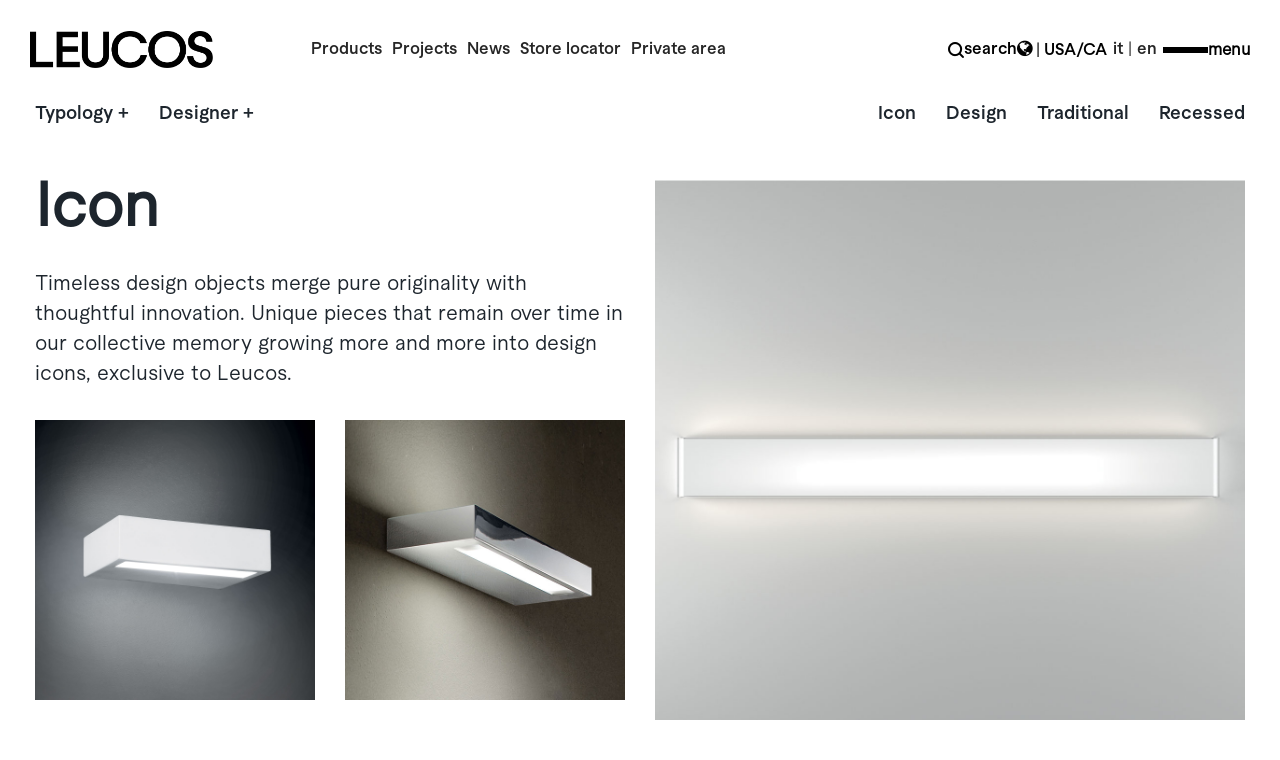

--- FILE ---
content_type: text/html; charset=UTF-8
request_url: https://www.leucos.com/en/products-old/wall/
body_size: 31086
content:
<!DOCTYPE html>
<html lang="en-US">
<head>
    <meta charset="UTF-8">
    <!--[if IE]>
    <meta http-equiv="X-UA-Compatible" content="IE=edge,chrome=1">
    <![endif]-->
    <meta name="viewport" content="width=device-width, initial-scale=1">
    <link rel="profile" href="https://gmpg.org/xfn/11">
    <link rel="pingback" href="https://www.leucos.com/xmlrpc.php">
    <meta name='robots' content='index, follow, max-image-preview:large, max-snippet:-1, max-video-preview:-1' />
<link rel="alternate" hreflang="it" href="https://www.leucos.com/prodotti-old/parete/" />
<link rel="alternate" hreflang="en" href="https://www.leucos.com/en/products-old/wall/" />
<link rel="alternate" hreflang="x-default" href="https://www.leucos.com/prodotti-old/parete/" />

	<!-- This site is optimized with the Yoast SEO plugin v23.9 - https://yoast.com/wordpress/plugins/seo/ -->
	<title>Wall | Leucos</title>
	<link rel="canonical" href="https://www.leucos.com/en/products-old/wall/" />
	<meta property="og:locale" content="en_US" />
	<meta property="og:type" content="article" />
	<meta property="og:title" content="Wall | Leucos" />
	<meta property="og:url" content="https://www.leucos.com/en/products-old/wall/" />
	<meta property="og:site_name" content="Leucos" />
	<meta property="article:publisher" content="https://it-it.facebook.com/leucos.it/" />
	<meta property="article:modified_time" content="2019-06-20T12:40:03+00:00" />
	<meta name="twitter:card" content="summary_large_image" />
	<meta name="twitter:site" content="@leucos_official" />
	<script type="application/ld+json" class="yoast-schema-graph">{"@context":"https://schema.org","@graph":[{"@type":"WebPage","@id":"https://www.leucos.com/en/products-old/wall/","url":"https://www.leucos.com/en/products-old/wall/","name":"Wall | Leucos","isPartOf":{"@id":"https://www.leucos.com/en/#website"},"datePublished":"2019-06-19T13:40:08+00:00","dateModified":"2019-06-20T12:40:03+00:00","breadcrumb":{"@id":"https://www.leucos.com/en/products-old/wall/#breadcrumb"},"inLanguage":"en-US","potentialAction":[{"@type":"ReadAction","target":["https://www.leucos.com/en/products-old/wall/"]}]},{"@type":"BreadcrumbList","@id":"https://www.leucos.com/en/products-old/wall/#breadcrumb","itemListElement":[{"@type":"ListItem","position":1,"name":"Home","item":"https://www.leucos.com/en/"},{"@type":"ListItem","position":2,"name":"Products","item":"https://www.leucos.com/en/products-old/"},{"@type":"ListItem","position":3,"name":"Wall"}]},{"@type":"WebSite","@id":"https://www.leucos.com/en/#website","url":"https://www.leucos.com/en/","name":"Leucos","description":"","publisher":{"@id":"https://www.leucos.com/en/#organization"},"potentialAction":[{"@type":"SearchAction","target":{"@type":"EntryPoint","urlTemplate":"https://www.leucos.com/en/?s={search_term_string}"},"query-input":{"@type":"PropertyValueSpecification","valueRequired":true,"valueName":"search_term_string"}}],"inLanguage":"en-US"},{"@type":"Organization","@id":"https://www.leucos.com/en/#organization","name":"Leucos","url":"https://www.leucos.com/en/","logo":{"@type":"ImageObject","inLanguage":"en-US","@id":"https://www.leucos.com/en/#/schema/logo/image/","url":"https://www.leucos.com/wp-content/uploads/2018/08/leucos-logo.png","contentUrl":"https://www.leucos.com/wp-content/uploads/2018/08/leucos-logo.png","width":426,"height":100,"caption":"Leucos"},"image":{"@id":"https://www.leucos.com/en/#/schema/logo/image/"},"sameAs":["https://it-it.facebook.com/leucos.it/","https://x.com/leucos_official","https://www.instagram.com/leucos_official/","https://www.youtube.com/channel/UC5Sb0G6EPYQ3fftybF0M_Yw"]}]}</script>
	<!-- / Yoast SEO plugin. -->


<link rel='dns-prefetch' href='//static.addtoany.com' />
<link rel='dns-prefetch' href='//maps.google.com' />
<link rel='dns-prefetch' href='//maxcdn.bootstrapcdn.com' />
<link rel="alternate" type="application/rss+xml" title="Leucos &raquo; Feed" href="https://www.leucos.com/en/feed/" />
<link rel="alternate" type="application/rss+xml" title="Leucos &raquo; Comments Feed" href="https://www.leucos.com/en/comments/feed/" />
<script type="text/javascript">
/* <![CDATA[ */
window._wpemojiSettings = {"baseUrl":"https:\/\/s.w.org\/images\/core\/emoji\/15.0.3\/72x72\/","ext":".png","svgUrl":"https:\/\/s.w.org\/images\/core\/emoji\/15.0.3\/svg\/","svgExt":".svg","source":{"concatemoji":"https:\/\/www.leucos.com\/wp-includes\/js\/wp-emoji-release.min.js?ver=6.5.7"}};
/*! This file is auto-generated */
!function(i,n){var o,s,e;function c(e){try{var t={supportTests:e,timestamp:(new Date).valueOf()};sessionStorage.setItem(o,JSON.stringify(t))}catch(e){}}function p(e,t,n){e.clearRect(0,0,e.canvas.width,e.canvas.height),e.fillText(t,0,0);var t=new Uint32Array(e.getImageData(0,0,e.canvas.width,e.canvas.height).data),r=(e.clearRect(0,0,e.canvas.width,e.canvas.height),e.fillText(n,0,0),new Uint32Array(e.getImageData(0,0,e.canvas.width,e.canvas.height).data));return t.every(function(e,t){return e===r[t]})}function u(e,t,n){switch(t){case"flag":return n(e,"\ud83c\udff3\ufe0f\u200d\u26a7\ufe0f","\ud83c\udff3\ufe0f\u200b\u26a7\ufe0f")?!1:!n(e,"\ud83c\uddfa\ud83c\uddf3","\ud83c\uddfa\u200b\ud83c\uddf3")&&!n(e,"\ud83c\udff4\udb40\udc67\udb40\udc62\udb40\udc65\udb40\udc6e\udb40\udc67\udb40\udc7f","\ud83c\udff4\u200b\udb40\udc67\u200b\udb40\udc62\u200b\udb40\udc65\u200b\udb40\udc6e\u200b\udb40\udc67\u200b\udb40\udc7f");case"emoji":return!n(e,"\ud83d\udc26\u200d\u2b1b","\ud83d\udc26\u200b\u2b1b")}return!1}function f(e,t,n){var r="undefined"!=typeof WorkerGlobalScope&&self instanceof WorkerGlobalScope?new OffscreenCanvas(300,150):i.createElement("canvas"),a=r.getContext("2d",{willReadFrequently:!0}),o=(a.textBaseline="top",a.font="600 32px Arial",{});return e.forEach(function(e){o[e]=t(a,e,n)}),o}function t(e){var t=i.createElement("script");t.src=e,t.defer=!0,i.head.appendChild(t)}"undefined"!=typeof Promise&&(o="wpEmojiSettingsSupports",s=["flag","emoji"],n.supports={everything:!0,everythingExceptFlag:!0},e=new Promise(function(e){i.addEventListener("DOMContentLoaded",e,{once:!0})}),new Promise(function(t){var n=function(){try{var e=JSON.parse(sessionStorage.getItem(o));if("object"==typeof e&&"number"==typeof e.timestamp&&(new Date).valueOf()<e.timestamp+604800&&"object"==typeof e.supportTests)return e.supportTests}catch(e){}return null}();if(!n){if("undefined"!=typeof Worker&&"undefined"!=typeof OffscreenCanvas&&"undefined"!=typeof URL&&URL.createObjectURL&&"undefined"!=typeof Blob)try{var e="postMessage("+f.toString()+"("+[JSON.stringify(s),u.toString(),p.toString()].join(",")+"));",r=new Blob([e],{type:"text/javascript"}),a=new Worker(URL.createObjectURL(r),{name:"wpTestEmojiSupports"});return void(a.onmessage=function(e){c(n=e.data),a.terminate(),t(n)})}catch(e){}c(n=f(s,u,p))}t(n)}).then(function(e){for(var t in e)n.supports[t]=e[t],n.supports.everything=n.supports.everything&&n.supports[t],"flag"!==t&&(n.supports.everythingExceptFlag=n.supports.everythingExceptFlag&&n.supports[t]);n.supports.everythingExceptFlag=n.supports.everythingExceptFlag&&!n.supports.flag,n.DOMReady=!1,n.readyCallback=function(){n.DOMReady=!0}}).then(function(){return e}).then(function(){var e;n.supports.everything||(n.readyCallback(),(e=n.source||{}).concatemoji?t(e.concatemoji):e.wpemoji&&e.twemoji&&(t(e.twemoji),t(e.wpemoji)))}))}((window,document),window._wpemojiSettings);
/* ]]> */
</script>
<link rel='stylesheet' id='formidable-css' href='https://www.leucos.com/wp-content/plugins/formidable/css/formidableforms.css?ver=11201109'  media='all' />
<style id='wp-emoji-styles-inline-css' type='text/css'>

	img.wp-smiley, img.emoji {
		display: inline !important;
		border: none !important;
		box-shadow: none !important;
		height: 1em !important;
		width: 1em !important;
		margin: 0 0.07em !important;
		vertical-align: -0.1em !important;
		background: none !important;
		padding: 0 !important;
	}
</style>
<link rel='stylesheet' id='wpml-blocks-css' href='https://www.leucos.com/wp-content/plugins/sitepress-multilingual-cms/dist/css/blocks/styles.css?ver=4.6.14'  media='all' />
<link rel='stylesheet' id='style_login_widget-css' href='https://www.leucos.com/wp-content/plugins/login-sidebar-widget/css/style_login_widget.css?ver=6.5.7'  media='all' />
<link rel='stylesheet' id='responsive-lightbox-swipebox-css' href='https://www.leucos.com/wp-content/plugins/responsive-lightbox/assets/swipebox/swipebox.min.css?ver=2.4.8'  media='all' />
<link rel='stylesheet' id='rs-plugin-settings-css' href='https://www.leucos.com/wp-content/plugins/revslider/public/assets/css/settings.css?ver=5.4.8'  media='all' />
<style id='rs-plugin-settings-inline-css' type='text/css'>
#rs-demo-id {}
</style>
<link rel='stylesheet' id='wordpress-store-locator-css' href='https://www.leucos.com/wp-content/plugins/wordpress-store-locator/public/css/wordpress-store-locator-public.css?ver=1.10.8'  media='all' />
<link rel='stylesheet' id='wordpress-store-locator-bootsrap-css' href='https://www.leucos.com/wp-content/plugins/wordpress-store-locator/public/css/bootstrap.min.css?ver=1.10.8'  media='all' />
<link rel='stylesheet' id='wordpress-store-locator-font-awesome-css' href='https://maxcdn.bootstrapcdn.com/font-awesome/4.5.0/css/font-awesome.min.css?ver=1.10.8'  media='all' />
<link rel='stylesheet' id='wordpress-store-locator-custom-css' href='https://www.leucos.com/wp-content/plugins/wordpress-store-locator/public/css/wordpress-store-locator-custom.css?ver=1.10.8'  media='all' />
<link rel='stylesheet' id='wpml-legacy-horizontal-list-0-css' href='https://www.leucos.com/wp-content/plugins/sitepress-multilingual-cms/templates/language-switchers/legacy-list-horizontal/style.min.css?ver=1'  media='all' />
<link rel='stylesheet' id='mc4wp-form-themes-css' href='https://www.leucos.com/wp-content/plugins/mailchimp-for-wp/assets/css/form-themes.css?ver=4.9.19'  media='all' />
<link rel='stylesheet' id='cms-navigation-style-base-css' href='https://www.leucos.com/wp-content/plugins/wpml-cms-nav/res/css/cms-navigation-base.css?ver=1.5.5'  media='screen' />
<link rel='stylesheet' id='cms-navigation-style-css' href='https://www.leucos.com/wp-content/plugins/wpml-cms-nav/res/css/cms-navigation.css?ver=1.5.5'  media='screen' />
<link rel='stylesheet' id='js_composer_front-css' href='https://www.leucos.com/wp-content/plugins/js_composer/assets/css/js_composer.min.css?ver=6.8.0'  media='all' />
<link rel='stylesheet' id='addtoany-css' href='https://www.leucos.com/wp-content/plugins/add-to-any/addtoany.min.css?ver=1.16'  media='all' />
<link rel='stylesheet' id='font-awesome-css' href='https://www.leucos.com/wp-content/themes/veera/assets/css/font-awesome.min.css'  media='all' />
<style id='font-awesome-inline-css' type='text/css'>
@font-face{
                font-family: 'FontAwesome';
                src: url('//www.leucos.com/wp-content/themes/veera/assets/fonts/fontawesome-webfont.eot');
                src: url('//www.leucos.com/wp-content/themes/veera/assets/fonts/fontawesome-webfont.eot') format('embedded-opentype'),
                     url('//www.leucos.com/wp-content/themes/veera/assets/fonts/fontawesome-webfont.woff2') format('woff2'),
                     url('//www.leucos.com/wp-content/themes/veera/assets/fonts/fontawesome-webfont.woff') format('woff'),
                     url('//www.leucos.com/wp-content/themes/veera/assets/fonts/fontawesome-webfont.ttf') format('truetype'),
                     url('//www.leucos.com/wp-content/themes/veera/assets/fonts/fontawesome-webfont.svg') format('svg');
                font-weight:normal;
                font-style:normal
            }
</style>
<link rel='stylesheet' id='veera-theme-css' href='https://www.leucos.com/wp-content/themes/veera/style.css'  media='all' />
<style id='veera-theme-inline-css' type='text/css'>
.site-loading .la-image-loading {opacity: 1;visibility: visible}.la-image-loading.spinner-custom .content {width: 100px;margin-top: -50px;height: 100px;margin-left: -50px;text-align: center}.la-image-loading.spinner-custom .content img {width: auto;margin: 0 auto}.site-loading #page.site {opacity: 0;transition: all .3s ease-in-out}#page.site {opacity: 1}.la-image-loading {opacity: 0;position: fixed;z-index: 999999;left: 0;top: 0;right: 0;bottom: 0;background: #fff;overflow: hidden;transition: all .3s ease-in-out;-webkit-transition: all .3s ease-in-out;visibility: hidden}.la-image-loading .content {position: absolute;width: 50px;height: 50px;top: 50%;left: 50%;margin-left: -25px;margin-top: -25px}.la-loader.spinner1 {width: 40px;height: 40px;margin: 5px;display: block;box-shadow: 0 0 20px 0 rgba(0, 0, 0, 0.15);-webkit-box-shadow: 0 0 20px 0 rgba(0, 0, 0, 0.15);-webkit-animation: la-rotateplane 1.2s infinite ease-in-out;animation: la-rotateplane 1.2s infinite ease-in-out;border-radius: 3px;-moz-border-radius: 3px;-webkit-border-radius: 3px}.la-loader.spinner2 {width: 40px;height: 40px;margin: 5px;box-shadow: 0 0 20px 0 rgba(0, 0, 0, 0.15);-webkit-box-shadow: 0 0 20px 0 rgba(0, 0, 0, 0.15);border-radius: 100%;-webkit-animation: la-scaleout 1.0s infinite ease-in-out;animation: la-scaleout 1.0s infinite ease-in-out}.la-loader.spinner3 {margin: 15px 0 0 -10px;width: 70px;text-align: center}.la-loader.spinner3 [class*="bounce"] {width: 18px;height: 18px;box-shadow: 0 0 20px 0 rgba(0, 0, 0, 0.15);-webkit-box-shadow: 0 0 20px 0 rgba(0, 0, 0, 0.15);border-radius: 100%;display: inline-block;-webkit-animation: la-bouncedelay 1.4s infinite ease-in-out;animation: la-bouncedelay 1.4s infinite ease-in-out;-webkit-animation-fill-mode: both;animation-fill-mode: both}.la-loader.spinner3 .bounce1 {-webkit-animation-delay: -.32s;animation-delay: -.32s}.la-loader.spinner3 .bounce2 {-webkit-animation-delay: -.16s;animation-delay: -.16s}.la-loader.spinner4 {margin: 5px;width: 40px;height: 40px;text-align: center;-webkit-animation: la-rotate 2.0s infinite linear;animation: la-rotate 2.0s infinite linear}.la-loader.spinner4 [class*="dot"] {width: 60%;height: 60%;display: inline-block;position: absolute;top: 0;border-radius: 100%;-webkit-animation: la-bounce 2.0s infinite ease-in-out;animation: la-bounce 2.0s infinite ease-in-out;box-shadow: 0 0 20px 0 rgba(0, 0, 0, 0.15);-webkit-box-shadow: 0 0 20px 0 rgba(0, 0, 0, 0.15)}.la-loader.spinner4 .dot2 {top: auto;bottom: 0;-webkit-animation-delay: -1.0s;animation-delay: -1.0s}.la-loader.spinner5 {margin: 5px;width: 40px;height: 40px}.la-loader.spinner5 div {width: 33%;height: 33%;float: left;-webkit-animation: la-cubeGridScaleDelay 1.3s infinite ease-in-out;animation: la-cubeGridScaleDelay 1.3s infinite ease-in-out}.la-loader.spinner5 div:nth-child(1), .la-loader.spinner5 div:nth-child(5), .la-loader.spinner5 div:nth-child(9) {-webkit-animation-delay: .2s;animation-delay: .2s}.la-loader.spinner5 div:nth-child(2), .la-loader.spinner5 div:nth-child(6) {-webkit-animation-delay: .3s;animation-delay: .3s}.la-loader.spinner5 div:nth-child(3) {-webkit-animation-delay: .4s;animation-delay: .4s}.la-loader.spinner5 div:nth-child(4), .la-loader.spinner5 div:nth-child(8) {-webkit-animation-delay: .1s;animation-delay: .1s}.la-loader.spinner5 div:nth-child(7) {-webkit-animation-delay: 0s;animation-delay: 0s}@-webkit-keyframes la-rotateplane {0% {-webkit-transform: perspective(120px)}50% {-webkit-transform: perspective(120px) rotateY(180deg)}100% {-webkit-transform: perspective(120px) rotateY(180deg) rotateX(180deg)}}@keyframes la-rotateplane {0% {transform: perspective(120px) rotateX(0deg) rotateY(0deg)}50% {transform: perspective(120px) rotateX(-180.1deg) rotateY(0deg)}100% {transform: perspective(120px) rotateX(-180deg) rotateY(-179.9deg)}}@-webkit-keyframes la-scaleout {0% {-webkit-transform: scale(0)}100% {-webkit-transform: scale(1);opacity: 0}}@keyframes la-scaleout {0% {transform: scale(0);-webkit-transform: scale(0)}100% {transform: scale(1);-webkit-transform: scale(1);opacity: 0}}@-webkit-keyframes la-bouncedelay {0%, 80%, 100% {-webkit-transform: scale(0)}40% {-webkit-transform: scale(1)}}@keyframes la-bouncedelay {0%, 80%, 100% {transform: scale(0)}40% {transform: scale(1)}}@-webkit-keyframes la-rotate {100% {-webkit-transform: rotate(360deg)}}@keyframes la-rotate {100% {transform: rotate(360deg);-webkit-transform: rotate(360deg)}}@-webkit-keyframes la-bounce {0%, 100% {-webkit-transform: scale(0)}50% {-webkit-transform: scale(1)}}@keyframes la-bounce {0%, 100% {transform: scale(0)}50% {transform: scale(1)}}@-webkit-keyframes la-cubeGridScaleDelay {0% {-webkit-transform: scale3d(1, 1, 1)}35% {-webkit-transform: scale3d(0, 0, 1)}70% {-webkit-transform: scale3d(1, 1, 1)}100% {-webkit-transform: scale3d(1, 1, 1)}}@keyframes la-cubeGridScaleDelay {0% {transform: scale3d(1, 1, 1)}35% {transform: scale3d(0, 0, 1)}70% {transform: scale3d(1, 1, 1)}100% {transform: scale3d(1, 1, 1)}}.la-loader.spinner1, .la-loader.spinner2, .la-loader.spinner3 [class*="bounce"], .la-loader.spinner4 [class*="dot"], .la-loader.spinner5 div{background-color: #06516f}.show-when-logged{display: none !important}.section-page-header{color: #262626;background-repeat: repeat;background-position: left top;background-color: #ffffff}.section-page-header .page-title{color: #262626}.section-page-header a{color: #8d8d8d}.section-page-header a:hover{color: #262626}.section-page-header .page-header-inner{padding-top: 25px;padding-bottom: 25px}@media(min-width: 768px){.section-page-header .page-header-inner{padding-top: 25px;padding-bottom: 25px}}@media(min-width: 992px){.section-page-header .page-header-inner{padding-top: 25px;padding-bottom: 35px}}.site-main{}body.veera-body{font-size: 16px;background-repeat: repeat;background-position: left top}body.veera-body.body-boxed #page.site{width: 2000px;max-width: 100%;margin-left: auto;margin-right: auto;background-repeat: repeat;background-position: left top}body.veera-body.body-boxed .site-header .site-header-inner{max-width: 2000px}body.veera-body.body-boxed .site-header.is-sticky .site-header-inner{left: calc( (100% - 2000px)/2 );left: -webkit-calc( (100% - 2000px)/2 )}#masthead_aside,.site-header .site-header-inner{background-repeat: repeat;background-position: left top;background-color: #fff}.enable-header-transparency .site-header:not(.is-sticky) .site-header-inner{background-repeat: repeat;background-position: left top;background-color: rgba(0,0,0,0)}.footer-top{background-repeat: repeat;background-position: left top;padding-top:40px;padding-bottom:0}.open-newsletter-popup .lightcase-inlineWrap{background-image: url(//veera.la-studioweb.com/wp-content/uploads/2018/07/background_newsletter.jpg);background-repeat: no-repeat;background-position: center center;background-size: cover}.header-v6 #masthead_aside .mega-menu > li > a,.header-v7 #header_aside .mega-menu > li > a,.site-main-nav .main-menu > li > a{font-size: 16px}.mega-menu .popup{font-size: 12px}.mega-menu .mm-popup-wide .inner > ul.sub-menu > li li > a,.mega-menu .mm-popup-narrow li.menu-item > a{font-size: 12px}.mega-menu .mm-popup-wide .inner > ul.sub-menu > li > a{font-size: 16px}.site-header .site-branding a{height: 100px;line-height: 100px}.site-header .header-component-inner{padding-top: 30px;padding-bottom: 30px}.site-header .header-main .la_com_action--dropdownmenu .menu,.site-header .mega-menu > li > .popup{margin-top: 50px}.site-header .header-main .la_com_action--dropdownmenu:hover .menu,.site-header .mega-menu > li:hover > .popup{margin-top: 30px}.site-header.is-sticky .site-branding a{height: 80px;line-height: 80px}.site-header.is-sticky .header-component-inner{padding-top: 20px;padding-bottom: 20px}.site-header.is-sticky .header-main .la_com_action--dropdownmenu .menu,.site-header.is-sticky .mega-menu > li > .popup{margin-top: 40px}.site-header.is-sticky .header-main .la_com_action--dropdownmenu:hover .menu,.site-header.is-sticky .mega-menu > li:hover > .popup{margin-top: 20px}@media(max-width: 1300px) and (min-width: 992px){.site-header .site-branding a{height: 100px;line-height: 100px}.site-header .header-component-inner{padding-top: 30px;padding-bottom: 30px}.site-header .header-main .la_com_action--dropdownmenu .menu,.site-header .mega-menu > li > .popup{margin-top: 50px}.site-header .header-main .la_com_action--dropdownmenu:hover .menu,.site-header .mega-menu > li:hover > .popup{margin-top: 30px}.site-header.is-sticky .site-branding a{height: 80px;line-height: 80px}.site-header.is-sticky .header-component-inner{padding-top: 20px;padding-bottom: 20px}.site-header.is-sticky .header-main .la_com_action--dropdownmenu .menu,.site-header.is-sticky .mega-menu > li > .popup{margin-top: 40px}.site-header.is-sticky .header-main .la_com_action--dropdownmenu:hover .menu,.site-header.is-sticky .mega-menu > li:hover > .popup{margin-top: 20px}}@media(max-width: 991px){.site-header-mobile .site-branding a{height: 70px;line-height: 70px}.site-header-mobile .header-component-inner{padding-top: 15px;padding-bottom: 15px}.site-header-mobile.is-sticky .site-branding a{height: 70px;line-height: 70px}.site-header-mobile.is-sticky .header-component-inner{padding-top: 15px;padding-bottom: 15px}}.header-v6 #header_aside,.header-v5 #masthead_aside{background-repeat: repeat;background-position: left top;background-color: #fff}.header-v6.enable-header-transparency #header_aside,.header-v5.enable-header-transparency #masthead_aside{background-repeat: repeat;background-position: left top;background-color: rgba(0,0,0,0)}.site-header-mobile .site-branding img{width: 210px}.widget_recent_entries .pr-item .pr-item--right a, .single_post_quote_wrap .quote-wrapper .format-content, .la_testimonials--style-2 .loop__item__desc, .la_testimonials--style-3 .loop__item__desc, .la_testimonials--style-4 .loop__item__desc, .la_testimonials--style-5 .loop__item__desc, .la_testimonials--style-7 .loop__item__desc, .la_testimonials--style-9 .loop__item__desc, .la-sc-icon-boxes.icon-type-number .type-number, .member--style-1 .loop__item__meta, .member--style-2 .member__item__role, .member--style-3 .member__item__role, .banner-type-5 .b-title1, .la-blockquote.style-2 p, .la-blockquote.style-3 p,.la_testimonials--style-1 .loop__item__desc,.la_testimonials--style-1 .testimonial_item--role,.elm-countdown.elm-countdown-style-3 .countdown-period,.elm-countdown.elm-countdown-style-4 .countdown-period,.la-blockquote.style-4 p,.three-font-family,.highlight-font-family {font-family: Macan}h1,.h1, h2,.h2, h3,.h3, h4,.h4, h5,.h5, h6,.h6, .mega-menu .mm-popup-wide .inner > ul.sub-menu > li > a, .la-service-box.service-type-3 .b-title1, .heading-font-family {font-family: Macan}body, .la-blockquote.style-1 footer {font-family: Macan}.background-color-primary, .item--link-overlay:before, .dl-menu .tip.hot,.mega-menu .tip.hot,.menu .tip.hot, .related-posts-design-1 .block_heading .block_heading--title span:after, .comment-form .form-submit input:hover, .pf-default.pf-style-1 .loop__item__info:after, .pf-default.pf-style-2 .loop__item__info, .pf-default.pf-style-4 .loop__item__info:after, .pf-default.pf-style-5 .loop__item__thumbnail--linkoverlay:before, .member--style-4 .loop__item__thumbnail .item--social a:hover, .pricing.style-1:hover .pricing__action a, .pricing.style-4:hover .pricing__action a, .pricing.style-5:hover .pricing__action a, .la-newsletter-popup .yikes-easy-mc-form .yikes-easy-mc-submit-button:hover, .la_hotspot_sc[data-style="color_pulse"] .la_hotspot, .la_hotspot_sc .la_hotspot_wrap .nttip, .single-release-content .lastudio-release-buttons .lastudio-release-button a, .social-media-link.style-round a:hover, .social-media-link.style-square a:hover, .social-media-link.style-circle a:hover, .social-media-link.style-outline a:hover, .social-media-link.style-circle-outline a:hover, .la-timeline-wrap.style-1 .timeline-block .timeline-dot, .products-list .product_item .product_item--thumbnail .product_item--action .quickview:hover,.products-grid-2 .product_item_thumbnail_action .button:hover,.products-grid-1 .product_item_thumbnail_action .button:hover, .woocommerce.special_offers .product_item--info .la-custom-badge, .la-woo-product-gallery > .woocommerce-product-gallery__trigger, .product--summary .single_add_to_cart_button:hover, .custom-product-wrap .block_heading--title span:after, .woocommerce-MyAccount-navigation li:hover a, .woocommerce-MyAccount-navigation li.is-active a, .registration-form .button, .socials-color a:hover {background-color: #06516f}.background-color-secondary, .slick-slider .slick-dots button, .wc-toolbar .wc-ordering ul li:hover a, .wc-toolbar .wc-ordering ul li.active a, .widget_layered_nav.widget_layered_nav--borderstyle li:hover a, .widget_layered_nav.widget_layered_nav--borderstyle li.active a, .showposts-loop.showposts-list.list-1 .btn-readmore:hover, .showposts-loop.grid-3 .btn-readmore:hover, .comment-form .form-submit input, .pf-default.pf-style-3 .loop__item__info:after, .pricing.style-1 .pricing__action a, .la-newsletter-popup .yikes-easy-mc-form .yikes-easy-mc-submit-button, .single-release-content .lastudio-release-buttons .lastudio-release-button a:hover, .social-media-link.style-round a, .social-media-link.style-square a, .social-media-link.style-circle a, .product--summary .single_add_to_cart_button {background-color: #262626}.background-color-secondary, .socials-color a {background-color: #E7E7E7}.background-color-body {background-color: #8D8D8D}.background-color-border {background-color: #E7E7E7}a:hover, .elm-loadmore-ajax a:hover, .search-form .search-button:hover, .slick-slider .slick-dots li:hover span,.slick-slider .slick-dots .slick-active span, .slick-slider .slick-arrow:hover,.la-slick-nav .slick-arrow:hover, .vertical-style ul li:hover a, .vertical-style ul li.active a, .widget.widget_product_tag_cloud a.active,.widget.widget_product_tag_cloud .active a,.widget.product-sort-by .active a,.widget.widget_layered_nav .active a,.widget.la-price-filter-list .active a, .product_list_widget a:hover, #header_aside .btn-aside-toggle:hover, .dl-menu .tip.hot .tip-arrow:before,.mega-menu .tip.hot .tip-arrow:before,.menu .tip.hot .tip-arrow:before, .la_testimonials--style-2 .entry-title, .la_testimonials--style-3 .entry-title, ul.list-icon-checked li:before,ol.list-icon-checked li:before,.wpb_text_column.list-icon-checked .wpb_wrapper > ol li:before,.wpb_text_column.list-icon-checked .wpb_wrapper > ul li:before, ul.list-icon-checked2 li:before,ol.list-icon-checked2 li:before,.wpb_text_column.list-icon-checked2 .wpb_wrapper > ol li:before,.wpb_text_column.list-icon-checked2 .wpb_wrapper > ul li:before, ul.list-icon-dots li:before,ol.list-icon-dots li:before,.wpb_text_column.list-icon-dots .wpb_wrapper > ol li:before,.wpb_text_column.list-icon-dots .wpb_wrapper > ul li:before, .vc_custom_heading.heading__viewall a:hover, .vc_custom_heading.heading__viewall a:focus, .vc_custom_heading.heading__viewall2 a, .vc_custom_heading.heading__shopnow a:hover, .vc_custom_heading.heading__shopnow a:focus, .member--style-5 .entry-title, .wpb-js-composer .la__tta .vc_active .vc_tta-panel-heading .vc_tta-panel-title, .la__ttaac > .vc_tta.accordion--1 .vc_tta-panel.vc_active .vc_tta-title-text, .la-service-box.service-type-4 .box-inner:hover .b-title1, .easy_mc__style1 .yikes-easy-mc-form .yikes-easy-mc-submit-button:hover, .easy_mc__style3 .yikes-easy-mc-form .yikes-easy-mc-submit-button:hover, .la-lists-icon .la-sc-icon-item > span, ul.list-dots.primary > li:before,ul.list-checked.primary > li:before, body .vc_toggle.vc_toggle_default.vc_toggle_active .vc_toggle_title h4, .la-timeline-wrap.style-1 .timeline-block .timeline-subtitle, .product_item--thumbnail .elm-countdown .countdown-amount, .product_item .price ins, .product--summary .social--sharing a:hover, .product--summary .add_compare:hover,.product--summary .add_wishlist:hover, .cart-collaterals .woocommerce-shipping-calculator .button:hover,.cart-collaterals .la-coupon .button:hover, #customer_login .woocommerce-privacy-policy-text a, p.lost_password {color: #06516f}.la__ttaac > .vc_tta.accordion--4 .vc_tta-panel.vc_active .vc_tta-panel-title > a,.text-color-primary {color: #06516f !important}.swatch-wrapper:hover, .swatch-wrapper.selected, .member--style-2 .loop__item__thumbnail:after, .member--style-3 .loop__item__info:after, .member--style-3 .loop__item__info:before, .banner-type-7 .box-inner:hover .banner--btn,.banner-type-7 .banner--btn:hover, .la-service-box.service-type-4 .box-inner:hover, .social-media-link.style-outline a:hover, .social-media-link.style-circle-outline a:hover {border-color: #06516f}.border-color-primary {border-color: #06516f !important}.border-top-color-primary {border-top-color: #06516f !important}.border-bottom-color-primary {border-bottom-color: #06516f !important}.border-left-color-primary {border-left-color: #06516f !important}.border-right-color-primary {border-right-color: #06516f !important}.la-pagination ul .page-numbers.current, .la-pagination ul .page-numbers:hover, .woocommerce-message,.woocommerce-error,.woocommerce-info, .form-row label, .wc-toolbar .woocommerce-result-count,.wc-toolbar .wc-view-toggle .active, .wc-toolbar .wc-view-count li.active, div.quantity, .widget_recent_entries .pr-item .pr-item--right a:not(:hover), .widget_recent_comments li.recentcomments a, .product_list_widget a, .product_list_widget .amount, .widget_layered_nav.widget_layered_nav--nostyle ul li, .sf-fields .search-field:focus, #header_aside .btn-aside-toggle, .widget.widget_product_tag_cloud .tagcloud, .sidebar-inner .dokan-category-menu #cat-drop-stack > ul li.parent-cat-wrap, .showposts-loop .loop__item__meta--footer, .author-info__name,.author-info__link, .post-navigation .post-title, .commentlist .comment-meta .comment-author, .woocommerce-Reviews .woocommerce-review__author, .woocommerce-Reviews .woocommerce-Reviews-title,.comments-container .comments-title h3,.comment-respond .comment-reply-title, .portfolio-nav, .pf-info-wrapper .pf-info-label, .pf-info-wrapper .social--sharing a:hover, .la_testimonials--style-1 .loop__item__desc, .la_testimonials--style-2 .testimonial_item, .la_testimonials--style-3 .loop__item__desc, .la_testimonials--style-4 .loop__item__desc, .la_testimonials--style-7 .loop__item__inner, .la_testimonials--style-9 .loop__item__inner2, .la_testimonials--style-10 .loop__item__inner2, .ib-link-read_more .icon-boxes-inner > a:not(:hover), .vc_custom_heading.heading__viewall a, .vc_custom_heading.heading__viewall2 a:hover, .vc_custom_heading.heading__viewall2 a:focus, .vc_custom_heading.heading__shopnow a, .pf-default.pf-style-6 .loop__item__info, .pf-special.pf-style-1 .loop__item__info, .member--style-2 .member__item__role, .member--style-3 .member__item__role, .member--style-3 .item--social, .member--style-5 .loop__item__info, .pricing.style-2 .pricing__price-box, .pricing.style-3 .pricing__title, .pricing.style-3 .pricing__price-box, .elm-countdown.elm-countdown-style-1 .countdown-amount, .elm-countdown.elm-countdown-style-3 .countdown-amount, .elm-countdown.elm-countdown-style-4, .la__tta .tab--1 .vc_tta-tabs-list .vc_active a, .la__tta .tab--2 .vc_tta-tabs-list .vc_active a, .la__tta .tab--3 .vc_tta-tabs-list .vc_active a, .la-service-box.service-type-1 .banner--info, .la-service-box.service-type-3 .b-title1, .la-service-box.service-type-4 .b-title1, .la-service-box.service-type-5, .easy_mc__style1 .yikes-easy-mc-form .yikes-easy-mc-email:focus, .easy_mc__style1 .yikes-easy-mc-form .yikes-easy-mc-submit-button, .easy_mc__style3 .yikes-easy-mc-form .yikes-easy-mc-submit-button, .la-newsletter-popup .yikes-easy-mc-form .yikes-easy-mc-email:focus, .single-release-content .release-info-container .release-meta-container strong, .la-blockquote.style-4, .la-blockquote.style-3, ul.list-dots.secondary > li:before,ul.list-checked.secondary > li:before, .product_item--info .elm-countdown .countdown-amount, .product_item .price > .amount, .products-list .product_item .price, .products-list .product_item .product_item--info .add_compare,.products-list .product_item .product_item--info .add_wishlist, .products-list-mini .product_item .price, .products-list .product_item .product_item--thumbnail .product_item--action .quickview,.products-grid-2 .product_item_thumbnail_action .button,.products-grid-1 .product_item_thumbnail_action .button, .la-woo-thumbs .slick-arrow, .product--summary .single-price-wrapper .price ins .amount,.product--summary .single-price-wrapper .price > .amount, .product--summary .product_meta, .product--summary .product_meta_sku_wrapper, .product--summary .product-share-box, .product--summary .group_table td, .product--summary .variations td, .product--summary .add_compare,.product--summary .add_wishlist, .wc-tabs li:hover > a,.wc-tabs li.active > a, .wc-tab .wc-tab-title, .shop_table td.product-price,.shop_table td.product-subtotal, .shop_table .product-name a, .cart-collaterals .shop_table, .cart-collaterals .woocommerce-shipping-calculator .button,.cart-collaterals .la-coupon .button, .woocommerce > p.cart-empty:before, table.woocommerce-checkout-review-order-table, .wc_payment_methods .wc_payment_method label, .woocommerce-order ul strong, .blog-main-loop__btn-loadmore {color: #1d252d}.text-color-secondary {color: #1d252d !important}input:focus, select:focus, textarea:focus, .showposts-loop.showposts-list.list-1 .btn-readmore:hover, .showposts-loop.grid-3 .btn-readmore:hover {border-color: #1d252d}.border-color-secondary {border-color: #1d252d !important}.border-top-color-secondary {border-top-color: #1d252d !important}.border-bottom-color-secondary {border-bottom-color: #1d252d !important}.border-left-color-secondary {border-left-color: #1d252d !important}.border-right-color-secondary {border-right-color: #1d252d !important}h1,.h1, h2,.h2, h3,.h3, h4,.h4, h5,.h5, h6,.h6, table th, .sidebar-inner ul.menu li, .sidebar-inner .dokan-category-menu .widget-title, .product--summary .social--sharing a, .extradiv-after-frm-cart {color: #1d252d}.text-color-heading {color: #1d252d !important}.border-color-heading {border-color: #1d252d !important}.border-top-color-heading {border-top-color: #1d252d !important}.border-bottom-color-heading {border-bottom-color: #1d252d !important}.border-left-color-heading {border-left-color: #1d252d !important}.border-right-color-heading {border-right-color: #1d252d !important}.text-color-three {color: #e7e7e7 !important}.la-pagination ul .page-numbers.current, .la-pagination ul .page-numbers:hover {border-color: #e7e7e7}.border-color-three {border-color: #e7e7e7 !important}.border-top-color-three {border-top-color: #e7e7e7 !important}.border-bottom-color-three {border-bottom-color: #e7e7e7 !important}.border-left-color-three {border-left-color: #e7e7e7 !important}.border-right-color-three {border-right-color: #e7e7e7 !important}body, .easy_mc__style1 .yikes-easy-mc-form .yikes-easy-mc-email, .la-newsletter-popup .yikes-easy-mc-form .yikes-easy-mc-email, table.woocommerce-checkout-review-order-table .variation,table.woocommerce-checkout-review-order-table .product-quantity {color: #1d252d}.text-color-body {color: #1d252d !important}.border-color-body {border-color: #1d252d !important}.border-top-color-body {border-top-color: #1d252d !important}.border-bottom-color-body {border-bottom-color: #1d252d !important}.border-left-color-body {border-left-color: #1d252d !important}.border-right-color-body {border-right-color: #1d252d !important}input, select, textarea, table, table th,table td, .share-links a, .select2-container .select2-selection--single, .swatch-wrapper, .widget_shopping_cart_content .total, .calendar_wrap caption, .widget-border.widget, .widget-border-bottom.widget, .commentlist .comment_container, .easy_mc__style1 .yikes-easy-mc-form .yikes-easy-mc-email, .la-newsletter-popup .yikes-easy-mc-form .yikes-easy-mc-email, .social-media-link.style-outline a, body .vc_toggle.vc_toggle_default, .la-timeline-wrap.style-1 .timeline-line, .la-timeline-wrap.style-2 .timeline-title:after, .shop_table.woocommerce-cart-form__contents td, .showposts-loop.main-search-loop .btn-readmore {border-color: #e7e7e7}.border-color {border-color: #e7e7e7 !important}.border-top-color {border-top-color: #e7e7e7 !important}.border-bottom-color {border-bottom-color: #e7e7e7 !important}.border-left-color {border-left-color: #e7e7e7 !important}.border-right-color {border-right-color: #e7e7e7 !important}.btn {color: #fff;background-color: #1d252d}.btn:hover {background-color: #06516f;color: #fff}.btn.btn-primary {background-color: #06516f;color: #fff}.btn.btn-primary:hover {color: #fff;background-color: #1d252d}.btn.btn-outline {border-color: #e7e7e7;color: #1d252d}.btn.btn-outline:hover {color: #fff;background-color: #06516f;border-color: #06516f}.btn.btn-style-flat.btn-color-primary {background-color: #06516f}.btn.btn-style-flat.btn-color-primary:hover {background-color: #1d252d}.btn.btn-style-flat.btn-color-white {background-color: #fff;color: #1d252d}.btn.btn-style-flat.btn-color-white:hover {color: #fff;background-color: #06516f}.btn.btn-style-flat.btn-color-white2 {background-color: #fff;color: #1d252d}.btn.btn-style-flat.btn-color-white2:hover {color: #fff;background-color: #1d252d}.btn.btn-style-flat.btn-color-gray {background-color: #1d252d}.btn.btn-style-flat.btn-color-gray:hover {background-color: #06516f}.btn.btn-style-outline:hover {border-color: #06516f;background-color: #06516f;color: #fff}.btn.btn-style-outline.btn-color-black {border-color: #1d252d;color: #1d252d}.btn.btn-style-outline.btn-color-black:hover {border-color: #06516f;background-color: #06516f;color: #fff}.btn.btn-style-outline.btn-color-primary {border-color: #06516f;color: #06516f}.btn.btn-style-outline.btn-color-primary:hover {border-color: #1d252d;background-color: #1d252d;color: #fff}.btn.btn-style-outline.btn-color-white {border-color: #fff;color: #fff}.btn.btn-style-outline.btn-color-white:hover {border-color: #06516f;background-color: #06516f;color: #fff}.btn.btn-style-outline.btn-color-white2 {border-color: rgba(255, 255, 255, 0.5);color: #fff}.btn.btn-style-outline.btn-color-white2:hover {border-color: #1d252d;background-color: #1d252d;color: #fff}.btn.btn-style-outline.btn-color-gray {border-color: rgba(35, 35, 36, 0.2);color: #1d252d}.btn.btn-style-outline.btn-color-gray:hover {border-color: #06516f;background-color: #06516f;color: #fff !important}.woocommerce.add_to_cart_inline a {border-color: #e7e7e7;color: #1d252d}.woocommerce.add_to_cart_inline a:hover {background-color: #1d252d;border-color: #1d252d;color: #fff}.elm-loadmore-ajax a {color: #1d252d}.elm-loadmore-ajax a:hover {color: #06516f;border-color: #06516f}form.track_order .button,.place-order .button,.wc-proceed-to-checkout .button,.widget_shopping_cart_content .button,.woocommerce-MyAccount-content form .button,.lost_reset_password .button,form.register .button,.checkout_coupon .button,.woocomerce-form .button {background-color: #1d252d;border-color: #1d252d;color: #fff;min-width: 150px}form.track_order .button:hover,.place-order .button:hover,.wc-proceed-to-checkout .button:hover,.widget_shopping_cart_content .button:hover,.woocommerce-MyAccount-content form .button:hover,.lost_reset_password .button:hover,form.register .button:hover,.checkout_coupon .button:hover,.woocomerce-form .button:hover {background-color: #06516f;border-color: #06516f;color: #fff}.shop_table.cart td.actions .button {background-color: transparent;color: #1d252d;border-color: #e7e7e7}.shop_table.cart td.actions .button:hover {color: #fff;background-color: #1d252d;border-color: #1d252d}.widget_price_filter .button {color: #fff;background-color: #1d252d}.widget_price_filter .button:hover {color: #fff;background-color: #06516f}#header_menu_burger,#masthead_aside,#header_aside {background-color: #fff;color: #262626}#header_menu_burger h1,#header_menu_burger .h1,#header_menu_burger h2,#header_menu_burger .h2,#header_menu_burger h3,#header_menu_burger .h3,#header_menu_burger h4,#header_menu_burger .h4,#header_menu_burger h5,#header_menu_burger .h5,#header_menu_burger h6,#header_menu_burger .h6,#masthead_aside h1,#masthead_aside .h1,#masthead_aside h2,#masthead_aside .h2,#masthead_aside h3,#masthead_aside .h3,#masthead_aside h4,#masthead_aside .h4,#masthead_aside h5,#masthead_aside .h5,#masthead_aside h6,#masthead_aside .h6,#header_aside h1,#header_aside .h1,#header_aside h2,#header_aside .h2,#header_aside h3,#header_aside .h3,#header_aside h4,#header_aside .h4,#header_aside h5,#header_aside .h5,#header_aside h6,#header_aside .h6 {color: #262626}#header_menu_burger ul:not(.sub-menu) > li > a,#masthead_aside ul:not(.sub-menu) > li > a,#header_aside ul:not(.sub-menu) > li > a {color: #262626}#header_menu_burger ul:not(.sub-menu) > li:hover > a,#masthead_aside ul:not(.sub-menu) > li:hover > a,#header_aside ul:not(.sub-menu) > li:hover > a {color: #d25b5b}.header--aside .header_component--dropdown-menu .menu {background-color: #fff}.header--aside .header_component > a {color: #262626}.header--aside .header_component:hover > a {color: #d25b5b}ul.mega-menu .popup li > a {color: #8d8d8d;background-color: rgba(0,0,0,0)}ul.mega-menu .popup li:hover > a {color: #262626;background-color: rgba(0,0,0,0)}ul.mega-menu .popup li.active > a {color: #262626;background-color: rgba(0,0,0,0)}ul.mega-menu .mm-popup-wide .popup li.mm-item-level-2 > a {color: #8d8d8d;background-color: rgba(0,0,0,0)}ul.mega-menu .mm-popup-wide .popup li.mm-item-level-2:hover > a {color: #262626;background-color: rgba(0,0,0,0)}ul.mega-menu .mm-popup-wide .popup li.mm-item-level-2.active > a {color: #262626;background-color: rgba(0,0,0,0)}ul.mega-menu .popup > .inner,ul.mega-menu .mm-popup-wide .inner > ul.sub-menu > li li ul.sub-menu,ul.mega-menu .mm-popup-narrow ul ul {background-color: #fff}ul.mega-menu .mm-popup-wide .inner > ul.sub-menu > li li li:hover > a,ul.mega-menu .mm-popup-narrow li.menu-item:hover > a {color: #262626;background-color: rgba(0,0,0,0)}ul.mega-menu .mm-popup-wide .inner > ul.sub-menu > li li li.active > a,ul.mega-menu .mm-popup-narrow li.menu-item.active > a {color: #262626;background-color: rgba(0,0,0,0)}ul.mega-menu .mm-popup-wide .popup > .inner {background-color: #fff}ul.mega-menu .mm-popup-wide .inner > ul.sub-menu > li > a {color: #262626}.site-main-nav .main-menu > li > a {color: #262626;background-color: rgba(0,0,0,0)}.site-main-nav .main-menu > li.active > a,.site-main-nav .main-menu > li:hover > a {color: #d25b5b;background-color: rgba(0,0,0,0)}.site-header .header_component > .component-target {color: #262626}.site-header .header_component--linktext:hover > a .component-target-text,.site-header .header_component--linktext:hover > a > i,.site-header .header_component:not(.la_com_action--linktext):hover > a {color: #d25b5b}.enable-header-transparency .site-header:not(.is-sticky) .header_component > .component-target {color: #262626}.enable-header-transparency .site-header:not(.is-sticky) .header_component > a {color: #262626}.enable-header-transparency .site-header:not(.is-sticky) .header_component:hover > a {color: #d25b5b}.enable-header-transparency .site-header:not(.is-sticky) .site-main-nav .main-menu > li > a {color: #262626;background-color: rgba(0,0,0,0)}.enable-header-transparency .site-header:not(.is-sticky) .site-main-nav .main-menu > li.active > a,.enable-header-transparency .site-header:not(.is-sticky) .site-main-nav .main-menu > li:hover > a {color: #d25b5b;background-color: rgba(0,0,0,0)}.enable-header-transparency .site-header:not(.is-sticky) .site-main-nav .main-menu > li.active:before,.enable-header-transparency .site-header:not(.is-sticky) .site-main-nav .main-menu > li:hover:before {background-color: rgba(0,0,0,0)}.site-header-mobile .site-header-inner {background-color: #fff}.site-header-mobile .header_component > .component-target {color: #262626}.site-header-mobile .mobile-menu-wrap {background-color: #fff}.site-header-mobile .mobile-menu-wrap .dl-menuwrapper ul {background: #fff;border-color: rgba(140, 140, 140, 0.2)}.site-header-mobile .mobile-menu-wrap .dl-menuwrapper li {border-color: rgba(140, 140, 140, 0.2)}.site-header-mobile .mobile-menu-wrap .dl-menu > li > a {color: #262626;background-color: rgba(0,0,0,0)}.site-header-mobile .mobile-menu-wrap .dl-menu > li:hover > a {color: #d25b5b;background-color: rgba(0,0,0,0)}.site-header-mobile .mobile-menu-wrap .dl-menu ul > li > a {color: #262626;background-color: rgba(0,0,0,0)}.site-header-mobile .mobile-menu-wrap .dl-menu ul > li:hover > a {color: #fff;background-color: #d25b5b}.enable-header-transparency .site-header-mobile:not(.is-sticky) .site-header-inner {background-color: #fff}.enable-header-transparency .site-header-mobile:not(.is-sticky) .header_component > .component-target {color: #262626}.site-header .site-header-top {background-color: #D25B5B;color: #8D8D8D}.site-header .site-header-top .header_component .component-target {color: #8D8D8D}.site-header .site-header-top .header_component a.component-target {color: #8D8D8D}.site-header .site-header-top .header_component:hover a .component-target-text {color: #d25b5b}.enable-header-transparency .site-header .site-header-top {background-color: rgba(0,0,0,0);color: #262626}.enable-header-transparency .site-header .site-header-top .header_component .component-target {color: #262626}.enable-header-transparency .site-header .site-header-top .header_component a.component-target {color: #262626}.enable-header-transparency .site-header .site-header-top .header_component:hover a .component-target-text {color: #d25b5b}.cart-flyout {background-color: #fff;color: #262626}.cart-flyout .cart-flyout__heading {color: #262626;font-family: Macan}.cart-flyout .product_list_widget a {color: #262626}.cart-flyout .product_list_widget a:hover {color: #d25b5b}.cart-flyout .widget_shopping_cart_content .total {color: #262626}.footer-top {color: #8d8d8d}.footer-top a {color: #8d8d8d}.footer-top a:hover {color: #262626}.footer-top .widget .widget-title {color: #262626}.footer-bottom {background-color: #ffffff;color: #616161}.footer-bottom a {color: #262626}.footer-bottom a:hover {color: #262626}.site-header-mobile .mobile-menu-wrap .dl-menu {border-width: 1px 0 0;border-style: solid;box-shadow: 0 6px 12px rgba(0, 0, 0, 0.076);-webkit-box-shadow: 0 6px 12px rgba(0, 0, 0, 0.076)}.site-header-mobile .mobile-menu-wrap .dl-menu li {border-width: 1px 0 0;border-style: solid}.site-header-mobile .mobile-menu-wrap .dl-menuwrapper li.dl-subviewopen,.site-header-mobile .mobile-menu-wrap .dl-menuwrapper li.dl-subview,.site-header-mobile .mobile-menu-wrap .dl-menuwrapper li:first-child {border-top-width: 0}.wpb-js-composer [class*="vc_tta-la-"] .vc_tta-panel-heading .vc_tta-panel-title .vc_tta-icon {margin-right: 10px}.la-myaccount-page .la_tab_control li.active a,.la-myaccount-page .la_tab_control li:hover a,.la-myaccount-page .ywsl-label {color: #1d252d}.la-myaccount-page .btn-create-account:hover {color: #fff;background-color: #1d252d;border-color: #1d252d}.btn.btn-style-outline-bottom:hover {background: none !important;color: #06516f !important;border-color: #06516f !important}@media (max-width: 767px) {.la-advanced-product-filters {background-color: #fff;color: #262626}.la-advanced-product-filters .widget-title {color: #262626}.la-advanced-product-filters a {color: #262626}.la-advanced-product-filters a:hover {color: #d25b5b}}.nav-menu-burger {color: #1d252d}.header-v7 #header_aside,.header-v6 #masthead_aside {color: #262626}.header-v7 #header_aside .header_component > a,.header-v6 #masthead_aside .header_component > a {color: #262626}.header-v7 #header_aside .header_component:hover > a,.header-v6 #masthead_aside .header_component:hover > a {color: #d25b5b}.header-v7 #header_aside .main-menu > li > a,.header-v6 #masthead_aside .main-menu > li > a {color: #262626;background-color: rgba(0,0,0,0)}.header-v7 #header_aside .main-menu > li:hover > a, .header-v7 #header_aside .main-menu > li.open > a, .header-v7 #header_aside .main-menu > li.active > a,.header-v6 #masthead_aside .main-menu > li:hover > a,.header-v6 #masthead_aside .main-menu > li.open > a,.header-v6 #masthead_aside .main-menu > li.active > a {color: #d25b5b;background-color: rgba(0,0,0,0)}.header-v7.enable-header-transparency #header_aside,.header-v6.enable-header-transparency #masthead_aside {color: #262626}.header-v7.enable-header-transparency #header_aside .header_component > a,.header-v6.enable-header-transparency #masthead_aside .header_component > a {color: #262626}.header-v7.enable-header-transparency #header_aside .header_component:hover > a,.header-v6.enable-header-transparency #masthead_aside .header_component:hover > a {color: #d25b5b}.header-v7.enable-header-transparency #header_aside .main-menu > li > a,.header-v6.enable-header-transparency #masthead_aside .main-menu > li > a {color: #262626;background-color: rgba(0,0,0,0)}.header-v7.enable-header-transparency #header_aside .main-menu > li:hover a, .header-v7.enable-header-transparency #header_aside .main-menu > li.open a, .header-v7.enable-header-transparency #header_aside .main-menu > li.active a,.header-v6.enable-header-transparency #masthead_aside .main-menu > li:hover a,.header-v6.enable-header-transparency #masthead_aside .main-menu > li.open a,.header-v6.enable-header-transparency #masthead_aside .main-menu > li.active a {color: #d25b5b;background-color: rgba(0,0,0,0)}.header-v8 .site-header__nav-primary .site-category-nav .toggle-category-menu {color: #262626;background-color: rgba(0,0,0,0)}.header-v8 .site-header__nav-primary .site-category-nav:hover .toggle-category-menu {color: #d25b5b;background-color: rgba(0,0,0,0)}
@font-face{
                font-family: 'dl-icon';
                src: url('//www.leucos.com/wp-content/themes/veera/assets/fonts/dl-icon.eot');
                src: url('//www.leucos.com/wp-content/themes/veera/assets/fonts/dl-icon.eot') format('embedded-opentype'),
                     url('//www.leucos.com/wp-content/themes/veera/assets/fonts/dl-icon.woff') format('woff'),
                     url('//www.leucos.com/wp-content/themes/veera/assets/fonts/dl-icon.ttf') format('truetype'),
                     url('//www.leucos.com/wp-content/themes/veera/assets/fonts/dl-icon.svg') format('svg');
                font-weight:normal;
                font-style:normal
            }
</style>
<link rel='stylesheet' id='veera-child-style-css' href='https://www.leucos.com/wp-content/themes/veera-child/style.css?ver=1.0'  media='all' />
<link rel='stylesheet' id='animate-css-css' href='https://www.leucos.com/wp-content/themes/veera/assets/css/animate.min.css'  media='all' />
<script type="text/javascript" id="addtoany-core-js-before">
/* <![CDATA[ */
window.a2a_config=window.a2a_config||{};a2a_config.callbacks=[];a2a_config.overlays=[];a2a_config.templates={};
/* ]]> */
</script>
<script type="text/javascript" defer src="https://static.addtoany.com/menu/page.js" id="addtoany-core-js"></script>
<script type="text/javascript" src="https://code.jquery.com/jquery-2.2.4.min.js?ver=2.2.4" id="jquery-core-js"></script>
<script type="text/javascript" src="https://code.jquery.com/jquery-migrate-1.4.1.min.js?ver=1.4.1" id="jquery-migrate-js"></script>
<script type="text/javascript" defer src="https://www.leucos.com/wp-content/plugins/add-to-any/addtoany.min.js?ver=1.1" id="addtoany-jquery-js"></script>
<script type="text/javascript" src="https://www.leucos.com/wp-content/plugins/login-sidebar-widget/js/jquery.validate.min.js?ver=6.5.7" id="jquery.validate.min-js"></script>
<script type="text/javascript" src="https://www.leucos.com/wp-content/plugins/login-sidebar-widget/js/additional-methods.js?ver=6.5.7" id="additional-methods-js"></script>
<script type="text/javascript" src="https://www.leucos.com/wp-content/plugins/responsive-lightbox/assets/swipebox/jquery.swipebox.min.js?ver=2.4.8" id="responsive-lightbox-swipebox-js"></script>
<script type="text/javascript" src="https://www.leucos.com/wp-includes/js/underscore.min.js?ver=1.13.4" id="underscore-js"></script>
<script type="text/javascript" src="https://www.leucos.com/wp-content/plugins/responsive-lightbox/assets/infinitescroll/infinite-scroll.pkgd.min.js?ver=6.5.7" id="responsive-lightbox-infinite-scroll-js"></script>
<script type="text/javascript" id="responsive-lightbox-js-before">
/* <![CDATA[ */
var rlArgs = {"script":"swipebox","selector":"lightbox","customEvents":"","activeGalleries":true,"animation":true,"hideCloseButtonOnMobile":false,"removeBarsOnMobile":false,"hideBars":true,"hideBarsDelay":5000,"videoMaxWidth":1080,"useSVG":true,"loopAtEnd":false,"woocommerce_gallery":false,"ajaxurl":"https:\/\/www.leucos.com\/wp-admin\/admin-ajax.php","nonce":"a436e10c60","preview":false,"postId":8091,"scriptExtension":false};
/* ]]> */
</script>
<script type="text/javascript" src="https://www.leucos.com/wp-content/plugins/responsive-lightbox/js/front.js?ver=2.4.8" id="responsive-lightbox-js"></script>
<script type="text/javascript" src="https://www.leucos.com/wp-content/plugins/revslider/public/assets/js/jquery.themepunch.tools.min.js?ver=5.4.8" id="tp-tools-js" defer ></script> 
<script type="text/javascript" src="https://www.leucos.com/wp-content/plugins/revslider/public/assets/js/jquery.themepunch.revolution.min.js?ver=5.4.8" id="revmin-js" defer ></script> 
<script type="text/javascript" id="ajax-script-leucos-js-extra">
/* <![CDATA[ */
var leucos_ajax_object = {"ajax_url":"https:\/\/www.leucos.com\/wp-admin\/admin-ajax.php"};
/* ]]> */
</script>
<script type="text/javascript" src="https://www.leucos.com/wp-content/themes/veera-child/js/listarivenditori.js?ver=6.5.7" id="ajax-script-leucos-js"></script>
<!--[if lt IE 9]>
<script type="text/javascript" src="https://www.leucos.com/wp-content/themes/veera/assets/js/enqueue/min/respond.js?ver=6.5.7" id="respond-js"></script>
<![endif]-->
<script type="text/javascript" id="afp_script-js-extra">
/* <![CDATA[ */
var afp_vars = {"afp_nonce":"8df78f0163","afp_ajax_url":"https:\/\/www.leucos.com\/wp-admin\/admin-ajax.php"};
/* ]]> */
</script>
<script type="text/javascript" src="https://www.leucos.com/wp-content/themes/veera/jscustom/ajax-filter-posts.js" id="afp_script-js"></script>
<link rel="https://api.w.org/" href="https://www.leucos.com/en/wp-json/" /><link rel="alternate" type="application/json" href="https://www.leucos.com/en/wp-json/wp/v2/pages/8091" /><link rel="EditURI" type="application/rsd+xml" title="RSD" href="https://www.leucos.com/xmlrpc.php?rsd" />
<meta name="generator" content="WordPress 6.5.7" />
<link rel='shortlink' href='https://www.leucos.com/en/?p=8091' />
<link rel="alternate" type="application/json+oembed" href="https://www.leucos.com/en/wp-json/oembed/1.0/embed?url=https%3A%2F%2Fwww.leucos.com%2Fen%2Fproducts-old%2Fwall%2F" />
<link rel="alternate" type="text/xml+oembed" href="https://www.leucos.com/en/wp-json/oembed/1.0/embed?url=https%3A%2F%2Fwww.leucos.com%2Fen%2Fproducts-old%2Fwall%2F&#038;format=xml" />
<meta name="generator" content="Redux 4.5.0" /><meta name="generator" content="WPML ver:4.6.14 stt:1,27;" />
<style>.log_forms { width: 98%; padding: 5px; border: 1px solid #CCC; margin: 2px; box-sizing:border-box; } .log-form-group{ margin: 0px; width: 100%; padding:5px; } .log_forms input[type=text], input[type=password] { width: 100%; padding: 7px 0 7px 4px !important; border: 1px solid #E3E3E3; margin:0px !important; } .log_forms input[type=submit] { width: 100%; padding: 7px; border: 1px solid #7ac9b7; } .log_forms input[type=text]:focus, input[type=password]:focus { border-color: #4697e4; } .lw-error{ color:#ff0000; } input.lw-error{ border:1px solid #ff0000 !important; }</style><script>document.documentElement.className += " js";</script>
<link rel="apple-touch-icon" sizes="16x16" href="https://www.leucos.com/wp-content/uploads/2018/08/favicon.ico"/><link rel="apple-touch-icon" sizes="57x57" href="https://www.leucos.com/wp-content/uploads/2018/08/favicon.ico"/><link rel="apple-touch-icon" sizes="72x72" href="https://www.leucos.com/wp-content/uploads/2018/08/favicon.ico"/><link  rel="shortcut icon" type="image/png" sizes="72x72" href="https://www.leucos.com/wp-content/uploads/2018/08/favicon.ico"/><link  rel="shortcut icon" type="image/png" sizes="57x57" href="https://www.leucos.com/wp-content/uploads/2018/08/favicon.ico"/><link  rel="shortcut icon" type="image/png" sizes="16x16" href="https://www.leucos.com/wp-content/uploads/2018/08/favicon.ico"/><meta name="generator" content="Powered by WPBakery Page Builder - drag and drop page builder for WordPress."/>
<meta name="generator" content="Powered by Slider Revolution 5.4.8 - responsive, Mobile-Friendly Slider Plugin for WordPress with comfortable drag and drop interface." />
<script type="text/javascript">function setREVStartSize(e){									
						try{ e.c=jQuery(e.c);var i=jQuery(window).width(),t=9999,r=0,n=0,l=0,f=0,s=0,h=0;
							if(e.responsiveLevels&&(jQuery.each(e.responsiveLevels,function(e,f){f>i&&(t=r=f,l=e),i>f&&f>r&&(r=f,n=e)}),t>r&&(l=n)),f=e.gridheight[l]||e.gridheight[0]||e.gridheight,s=e.gridwidth[l]||e.gridwidth[0]||e.gridwidth,h=i/s,h=h>1?1:h,f=Math.round(h*f),"fullscreen"==e.sliderLayout){var u=(e.c.width(),jQuery(window).height());if(void 0!=e.fullScreenOffsetContainer){var c=e.fullScreenOffsetContainer.split(",");if (c) jQuery.each(c,function(e,i){u=jQuery(i).length>0?u-jQuery(i).outerHeight(!0):u}),e.fullScreenOffset.split("%").length>1&&void 0!=e.fullScreenOffset&&e.fullScreenOffset.length>0?u-=jQuery(window).height()*parseInt(e.fullScreenOffset,0)/100:void 0!=e.fullScreenOffset&&e.fullScreenOffset.length>0&&(u-=parseInt(e.fullScreenOffset,0))}f=u}else void 0!=e.minHeight&&f<e.minHeight&&(f=e.minHeight);e.c.closest(".rev_slider_wrapper").css({height:f})					
						}catch(d){console.log("Failure at Presize of Slider:"+d)}						
					};</script>
<style id="veera-extra-custom-css">.b-title2.bitmap-30off {
    background-image: url(//www.leucos.com/wp-content/uploads/2018/07/30-off.png);
    background-size: contain;
    background-repeat: no-repeat;
    background-position: center;
    font-size: 0;
    padding-bottom: 24%;
}
.section-page-header .page-title {
    font-weight: normal;
}
.la-breadcrumbs {
    font-size: 12px;
}
body.error404 {
    background-image: url(//www.leucos.com/wp-content/uploads/2018/09/Collezioni_Mystes_bianca_3500x2625_72dpi.jpg);
    background-size: cover;
    background-position: center top;
}
.error404 #colophon {
    display: none;
}
.customerdefine-404-content {
    font-size: 14px;
    color: #262626;
}
.customerdefine-404-content h1 {
    font-size: 150px;
    font-weight: 300;
    line-height: 1;
}
.customerdefine-404-content h3 {
    font-weight: normal;
}
.customerdefine-404-content .btn-wrapper {
    margin-top: 20px;
}
.footer-bottom .footer-bottom-inner {
    border-top: 1px solid #DEDEDE;
}
#rev_slider_1_1 .larev-dot.tp-bullets {
    left: 85% !important;
}
@media(max-width: 800px){
	#rev_slider_1_1 .larev-dot.tp-bullets {
			left: 130% !important;
			top: 110% !important;
	}
}
.enable-header-fullwidth:not(.body-boxed) .site-header-top > .container{
    width: 1200px;
}
.site-header-top{
    font-size: 1em;
    padding: 0;
}
.site-header-top.use-custom-html .vc_message_box {
    background: none;
    border: none;
    color: #fff;
    text-transform: uppercase;
    text-align: center;
    margin: 0;
    letter-spacing: 3px;
    font-weight: 300;
    padding: 20px 0;
}
.site-header-top.use-custom-html .vc_message_box .vc_message_box-icon{
    display: none;
}
.site-header-top.use-custom-html .vc_message_box a {
    font-weight: bold;
}
.site-main-nav .main-menu > li > a{
    font-weight: 400;
}

.site-footer .widget .widget-title{
    font-size: 14px;
}
@media(min-width: 992px){
    .la-footer-3col444 .footer-column-inner {
        max-width: 100%;
        margin: 0 auto;
        width: 270px;
    }
    .la-footer-3col444 .footer-column-1 .footer-column-inner{
        float: left;
    }
    .la-footer-3col444 .footer-column-3 .footer-column-inner{
        float: right;
    }
}
/* leucos store locator */
#store_locator_result_list{
    max-height: 2000px !important;
}
.store_locator_result_list_item{
    border-bottom: none;
	  font-size: 16px;
    line-height: 1.4;
}
.store_locator_result_list_item:hover{
    background: #fff;
}
.store_locator_result_list_item h3.store_locator_name{
    font-size: 20px;
}
.store_locator_result_list_title {
    font-size: 28px;
}
#store_locator_filter_open_close{
    display:none;
}
#store_locator_find_stores_button{
	  font-family: "Playfair Display", "Helvetica Neue", Arial, sans-serif;
    font-size: 20px;
    border: none;
}
.store_locator .select{
	 padding: 0 20px;
}
.store_locator_infowindow .store_locator_name{
	  font-size: 18px;
    margin: 15px 0;
}
.store_locator_infowindow .store_locator_details{
	  line-height: 1.5;
}
.store_locator_region:before{
	content: "(";
}
.store_locator_region:after{
	content: ")";
}
.store_locator_get_direction{
	  display: inline-block !important;
    width: auto;
}
.leucos-body label.leftmenu ul.main-nav li.primarylevel.secondprimary {
    padding: 30px 0;
}
#store_locator_address_field{
	  background-color: transparent;
    border: 0 !important;
    border-bottom: 2px solid #232324 !important;
    transition: all .3s ease-out;
    max-width: 100%;
	  padding: 5px;
    margin-bottom: 20px;
	position:relative;
}
.store_locator_distance{
	color: #5cb85c;
}
/* lista agenti */
.agenti-country,
.agenti-area{
	margin-right: 20px;
  min-width: 250px;
}
.lista-agenti{
	margin-top:30px;
}
</style><script>try{  }catch (ex){}</script>		<style type="text/css" id="wp-custom-css">
			/* MODIFICHE NUOVA HOMEPAGE */
p, a {
	font-size: 18px;
}

a {
 	font-family: "Macan Semibold" !important;
	font-weight: 600;
}

h2 {
	font-weight: 400;
	margin-bottom: 20px;
}

.wpb_single_image .vc_figure-caption {
	margin-top: 18px;
	line-height: 18px;
	text-align: left;
}

.font-max {
	font-size: 24px !important;
}

@media (max-width: 768px){
	p, a {
		font-size: 13px;
	}
	
	h2 {
		font-size: 18px;
	}
	
	.font-max {
		font-size: 15px !important;
	}
}

a:hover {
	color: #FC7D09 !important;
}

.site-branding img {
	max-width: 100%;
	height: auto;
}

.leucos-body .la_com_action--text .component-target .wpml-ls-legacy-list-horizontal {
	padding: 4.5px 0;
}

.mega-menu > li {
    padding: 0 !important;
}

@media (min-width: 1024px){
	.site-header {
		/*padding: 30px 0 60px;*/
	}
}

@media (max-width: 1023px){
	.site-header-mobile .container {
		padding: 0 20px;
	}
}

@media (min-width: 1500px){
	.enable-header-fullwidth:not(.body-boxed) .site-header .site-header-inner > .container {
		padding: 0 40px;
	}
}

.header-component-outer.header-right .header-component-inner.clearfix {
	align-items: center;
	gap: 50px;
	justify-content: flex-end;
}

@media (min-width: 1199px) {
	.header-component-outer.header-right .header-component-inner.clearfix,
	.half-right-header {
		gap: 30px;
	}
}

@media (max-width: 1198px){
	.header-component-outer.header-right .header-component-inner.clearfix,
	.half-right-header {
		gap: 10px;
	}
}

.header-component-outer.header-right .header-component-inner.clearfix > div:nth-child(4){
	display: block;
	margin: 0 !important;
}

@media (min-width: 1500px){
	.header-v2 .site-header .header-right {
		width: 35% !important;
		max-width: 35% !important;
	}
	
		.header-v2 .site-header .header-left {
		width: 24% !important;
		max-width: 24% !important;
	} 

	.header-v2 .site-header .header-middle {
			width: 41% !important;
	}
}

@media (min-width: 1024px) and (max-width: 1500px){
	.header-v2 .site-header .header-left {
		width: 15% !important;
		max-width: 15% !important;
	} 
	
	.header-v2 .site-header .header-right {
		width: 35% !important;
		max-width: 35% !important;
	}

	.header-v2 .site-header .header-middle {
			width: 50% !important;
	}
}

	.header-v2 .site-header .mega-menu > li > a {
		font-size: 16px;
	}

	.header-main .header-right .header-component-inner.clearfix a {
		font-size: 16px;
	}

@media (min-width: 1300px){
	.header-v2 .site-header .mega-menu > li > a {
		font-size: 18px;
	}

	.header-main .header-right .header-component-inner.clearfix a {
		font-size: 18px;
	}
}

.p-menu {
	font-size: 16px;
}

@media (min-width: 1300px){
	.p-menu {
		font-size: 18px;
	}
}

/* menu */
html[lang="it-IT"] .searchbox__01 a:after {
	content: ' cerca';
	font-size: 16px;
}

html[lang="en-US"] .searchbox__01 a:after {
	content: ' search';
  font-size: 16px;
}

.america {
	list-style-type: none;
}

.fa.fa-globe {
	font-size: 14px;
}

.wpml-ls-link {
	padding: 0 5px !important;
	line-height: 28px !important;
}

@media (min-width: 1024px){
	.fa.fa-globe {
		font-size: 18px;
	}
}

@media (min-width: 1300px){
	html[lang="it-IT"] .searchbox__01 a:after {
		content: ' cerca';
		font-size: 18px;
	}

	html[lang="en-US"] .searchbox__01 a:after {
		content: ' search';
		font-size: 18px;
	}
}

@media (max-width: 768px){
	html[lang="it-IT"] .searchbox__01 a:after, html[lang="en-US"] .searchbox__01 a:after {
		font-size: 13px;
	}
}

@media (min-width: 1199px){
	#menu-menu-dev-1,
	#menu-menu-dev-en-1 {
		display: flex;
		justify-content: center;
		gap: 30px;
	}
}

.la_com_action--text {
	display: none;
}

.wpml-ls-legacy-list-horizontal a {
	padding: 10% 8px 6px;
}

.menu-desktop {
	color: #000; 
	display: flex; 
	gap: 10px; 
	align-items: center;
}

.menu-desktop:hover {
	cursor: pointer;
}

.menu-desktop:hover p {
	color: #FC7D09;
	text-decoration: underline;
}

.menu-desktop:hover #hamb1,
.menu-desktop:hover #hamb2,
.menu-desktop:hover #hamb3{
	background: #FC7D09;
}

.menu-desktop:hover #hamb1 {
	transform: rotate(-12deg) translatey(4px);
	transition: transform .3s;
}

.menu-desktop:hover #hamb3 {
	transform: rotate(12deg) translatey(-4px);
		transition: transform .3s;
}

.menu-desktop .hamburger{
	display: flex; 
	flex-direction: column; 
	gap: 7px;
}

.menu-desktop .hamburger span {
	width: 45px; 
	height: 2px; 
	background: #000
}

.p-menu {
	display: block;
	margin: 0;
}

.p-chiudi {
	display: none;
	margin: 0;
}

@media (max-width: 1499px) {
	.enable-header-fullwidth:not(.body-boxed) .site-header .site-header-inner > .container {
		padding: 0 30px;
	}
}


/* fine menu */

/* menu mobile */
.clearfix:before,
.clearfix:after {
	display: none;
}

.site-header-mobile .header-main.clearfix {
	display: flex;
	justify-content: space-between;
	align-items: center;
}

.site-header-mobile .header-component-inner {
	padding: 0;
}

.header-dev-mobile {
		display: none;
		position: absolute;
		top: 0;
		left:0;
		z-index: 99;
		width: 100%;
	height: 100vh;
    margin-left: calc(50% - 50vw); 	
    margin-right: calc(50% - 50vw);
    padding: 25px;
    background: #fff;
    font-family: 'Macan', sans-serif;
}

.menu-mobile {
	color: #000; 
	margin: 6px 0; 
	display: flex; 
	gap: 10px; 
	align-items: center;
	justify-content: flex-end;
}

.menu-mobile:hover {
	cursor: pointer;
}

.menu-mobile:hover p {
	color: #FC7D09;
	text-decoration: underline;
}

.menu-mobile #hamb1-mobile {
	transform: rotate(25deg) translatey(5px);
	transition: transform .3s;
}

.menu-mobile #hamb3-mobile {
	transform: rotate(-25deg) translatey(-5px);
	transition: transform .3s;
}

.menu-mobile .hamburger{
	display: flex; 
	flex-direction: column; 
	gap: 7px;
}

.menu-mobile .hamburger span {
	width: 45px; 
	height: 2px; 
	background: #000
}

@media (max-width: 1023px){
	.menu-mobile .hamburger span {
		width: 35px; 
	}
}

.header-body {
    display: grid;
    grid-template-columns: repeat(3, 1fr);
		row-gap: 40px;
}

.colonna-logorotate img {
    width: 45px;
    height: 45px;
	animation: spin-clockwise 20s infinite linear;
}

@keyframes spin-clockwise {
    0% {
        transform: rotate(0deg);
    }

    100% {
        transform: rotate(360deg);
    };
}

.header-dev-mobile .col ul {
    list-style-type: none;
    padding: 0;
}

.header-dev-mobile .col ul li h4 {
    font-size: 15px;
    line-height: 19px;
    font-weight: 400;
    margin-top: 0;
    margin-bottom: 24px;
}

.header-dev-mobile .col ul li a {
    color: #1D252D;
    font-weight: 600;
    font-size: 15px;
    margin-bottom: 24px;
    display: inline-block;
    text-decoration: underline;
}

.col-contatti a {
    font-weight: 400;
    margin-bottom: 0;
    text-decoration: underline;
}

.header-dev-mobile .colonna-lang {
    display: flex;
    flex-direction: column;
    align-items: flex-end;
    justify-content: space-between;
		text-align: end;
	grid-column: span 2;
}

.header-dev-mobile .colonna-lang ul li a {
    text-decoration: none;
	font-weight: 600;
	font-size: 14px;
	line-height: 17.5px; 
}

.header-dev-mobile .colonna-lang ul li h4 {
	margin-bottom: 0;
}

.header-dev-mobile .icon-container {
    display: flex;
    gap: 20px;
	grid-column: span 2;
	margin-top: 20px;
}

.colonna-lang a {
    text-decoration: none;
}

.header-dev-mobile .header-bottom {
    margin-top: 40px;
    display: grid;
    grid-template-columns: 1fr 1fr;
}

.header-dev-mobile .header-bottom .col ul li a {
    font-weight: 400;
    font-size: 15px;
    display: inline-block;
    margin-bottom: 0;
}

.header-dev-mobile .header-bottom .colonna-after {
    display: flex;
    justify-content: flex-end;
}

.header-bottom .colonna-after ul li a {
    font-weight: 600;
    position: relative;
    text-decoration: none;
}

.header-bottom .colonna-after ul li a::after {
    content: ">";
    position: absolute;
    top: -25px;
    right: 0;
    font-weight: 400;
}

.header-bottom .colonna-after ul li a:hover {
    color: #FC7D09;
    }

.header-bottom .colonna-after ul li a:hover::after {
    transform: scale(1.8) translatex(10px);
    transition: all .3s;
}

.header-bottom .colonna-after.last {
    align-items: flex-end;
}

.header-dev-mobile .info {
    margin-top: 20px;
    font-size: 12px;
    text-align: center;
}

@media (max-width: 767px){
    .menubig-desktop {
        display: none;
    }
}

@media (min-width: 768px){
    .header-dev-mobile {
        display: none;
    }
}

/* fine menu mobile */

/* stili menu grande desktop */
.la_compt_iem:not(.la_com_action--linktext):not(.la_com_action--link):not(.la_com_action--text):not(.la_com_action--dropdownmenu-text) .component-target {
	display: flex;
	width: auto;
	gap: 10px;
	color: #000;
}

.half-right-header {
	display: flex;
	align-items: center;
	gap: 50px;
	color: #000;
}

.block-bigmenu {
	display: block !important;
}

.hide-menup {
	display: none !important;
}

.topspan-hamb {
	transform: rotate(12deg) translatey(-4px);
}

.menu-desktop .hamburger #hamb1,
.menu-desktop .hamburger #hamb3 {
	transition: transform .3s;
}

#menu-close-desktop:hover #hamb1 {
		transform: rotate(25deg) translatey(5px) !important;
}
#menu-close-desktop:hover #hamb3 {
	transform: rotate(-25deg) translatey(-5px) !important;
}

.menubig-desktop {
	display: none;
	position: absolute;
	top: 0;
	left:0;
	z-index: 999;
	width: 100%;
	background: #fff;
	margin-left: calc(50% - 50vw); 	
	margin-right: calc(50% - 50vw);
	height: 100vh;

	padding: 30px;
}

@media(min-width: 1500px){
	.menubig-desktop {
		padding: 60px;
	}
}

.top-menubig {
	display: flex;
  align-items: center;
  justify-content: space-between;
}

.top-menubig p:first-child {
	font-size: 24px;
	margin: 0;
}

.logo-middle {
	margin: 30px auto;
	text-align: center;
}

.logo-middle img {
    width: 90px;
    animation: spin-clockwise 20s infinite linear;
}

@media(min-width: 1500px){
	.logo-middle img {
    	width: 110px;
	}
}

@keyframes spin-clockwise {
    0% {
        transform: rotate(0deg);
    }

    100% {
        transform: rotate(360deg);
    };
}

.column ul {
    list-style-type: none;
}

.menu-center {
    display: grid;
		width: 70%;
		margin: 0 auto;
    grid-template-columns: repeat(4, 1fr);
    justify-items: center;
}

@media (min-width: 1499px){
	.menu-center {
		margin: 100px auto;
	}
}

@media (max-width: 1024px){
	.menu-center {
		width: 90%;
	}
}

.menu-center .column a {
	color: #000;
	text-decoration: underline;
    font-size: 18px;
    line-height: 22.5px;
    font-weight: 600;
    margin-bottom: 30px;
    display: inline-block;
}

.menu-center .column a:hover {
    color: #FC7D09;
}

.menu-center .column h4 {
	font-size: 24px;
    line-height: 30px;
    font-weight: 400;
    margin-top: 0;
	margin-bottom: 30px;
}

.half-left {
    display: flex;
    gap: 65px;
}

.half-left a {
    color: #000;
	text-decoration: none;
    font-size: 18px;
    line-height: 22.5px;
    font-weight: 600;
    display: inline-block;
    position: relative; 
}

.half-left a::after {
    content: ">";
	position: absolute;
	top: -25px;
	right: 0;
    font-weight: 400;
    transition: all .3s;
}

.half-left a:hover {
	color: #FC7D09;
}

.half-left a:hover::after {
	transform: scale(1.8) translatex(30px);
	transition: all .3s;
}

.half-right a {
    font-weight: 400;
    color: #000;
    font-size: 18px;
    line-height: 22.5px;
}

.half-right h4 {
	font-size: 24px;
    line-height: 30px;
    font-weight: 400;
    margin-top: 0;
	margin-bottom: 30px;
}

.link-bottom {
	display: flex;
	justify-content: space-between;
	align-items: flex-end;
}

.social-container {
    bottom: 0;
    display: flex;
    gap: 20px;
		align-items: center;
    justify-content: center;
}

.social-container img {
	width: 25px;
	height: 25px;
}

/* fine stili menu grande desktop */

.tp-caption {
	font-family: inherit !important;
}

#slider-mobile {
		display: none;
    flex-direction: column;
    padding: 0 15px;
    align-items: flex-start;
    margin-top: 40px;
	}

#rev_slider_2_1_forcefullwidth,
	#rev_slider_2_1_wrapper,
	#rev_slider_3_1_forcefullwidth,
	#rev_slider_3_1_wrapper {
		height: 75vh !important;
	}

@media (max-width: 1024px){
	#slider-mobile {
		display: flex;
		height: 0;
	}
	
	/*slide ita*/
	#slide-99-layer-4,
	#slide-85-layer-4,
	#slide-86-layer-4,
	#slide-90-layer-4,
	#slide-47-layer-4 {
		display: none;
	}
	
	/*slide en*/
	#slide-100-layer-4,
	#slide-87-layer-4,
	#slide-88-layer-4,
	#slide-89-layer-4,
	#slide-53-layer-4 {
		display: none;
	}
}

.sezione-cta h1 {
	font-weight: 400;
}


.fascia-inizio-home {
	margin: 100px 90px;
}

.link-arrow {
	position: relative;
	color: #000;
	font-weight: 600;
	margin-top: 40px;
	display: inline-block;
}

.link-arrow::after {
	content: ">";
	position: absolute;
	top: -25px;
	right: 0;
	font-weight: 400;
	transition: all .3s;
}

.link-arrow:hover {
	color: #FC7D09;
}

.link-arrow:hover::after {
	transform: scale(1.8) translatex(30px);
	transition: all .3s;
}

.fascia-triangle {
	position: relative;
	margin: 100px 0;
}

.triangle-uptext h2 {
	font-weight: 400;
}

.triangle-uptext {
	position: absolute;
	top: 20px;
	left: 5%;
}

.image-triangle {
		margin-left: calc(50% - 50vw); 	
  margin-right: calc(50% - 50vw);
	clip-path: polygon(0 63%, 0 37%, 100% 0, 100% 100%);
}

.triangle-downtext {
	position: absolute;
	bottom: 50px;
	left: 5%;
}

@media (max-width: 1024px){
	.fascia-inizio-home {
		margin: 80px 5%;
	}

	.fascia-triangle {
		margin: 200px 0 100px;
	}
	.triangle-uptext {
		top: -10%;
	}
	.triangle-downtext {
		bottom: 20px;
	}
}

@media (max-width: 767px){
	.la-header-sticky-height-mb {
		height: 70px !important;
	}
	
	.fascia-inizio-home {
		margin: 0;
	}

	.fascia-triangle {
		margin: 200px 0 100px;
	}
	.triangle-uptext {
		top: -30%;
	}
	.triangle-downtext {
		bottom: -10%;
	}
}

@media (max-width: 550px){
	.triangle-uptext {
		top: -40%;
	}
}

.leucos-body .social-media-link.style-circle a {
	width: 48px;
	height: 48px;
	line-height: 54px;
	margin-right: 24px;
}

@media (max-width: 768px) {
	.leucos-body .social-media-link.style-circle a {
	width: 24px;
	height: 24px;
	margin-right: 12px;
		line-height: 25px;
	}
	
	.leucos-body .social-media-link.style-circle a i {
		font-size: 15px;
	}
}

.social-media-link.style-circle a:hover {
	background: #FC7D09;
	color: #fff !important;
}

/* spaziature homepage responsive */
.sezione-home-cta {
	margin: 0 90px 100px 90px;
}

#colonna1 {
	padding-right: 100px;
}

#colonna2,
#colonna3 {
	padding-left: 100px;
}

@media (max-width: 768px) {
	#colonna p, 
	#colonna2 p,
	#colonna3 p {
		font-size: 13px !important;
		line-height: 16px !important;
		margin: 0;
		margin-bottom: 5px;
	}
	
	#colonna h2, 
	#colonna2 h2,
	#colonna3 h2 {
		font-size: 18px !important;
    line-height: 22px !important;
		margin: 0;
		margin-bottom: 20px;
	}
}

@media (max-width: 1023px){
	.sezione-home-cta {
		margin: 0 0 80px 0;
	}
	
	#colonna1 {
		padding-right: 0;
	}

	#colonna2,
	#colonna3 {
		padding-left: 0;
	}
	
	.leucos-body .social-media-link.style-circle a {
		margin-right: 10px;
	}
}

/* footer desktop */
.site-footer ul li {
	margin-bottom: 0;
}

.footer-dev {
	background: #e1e1e1;
	margin-left: calc(50% - 50vw); 	
  margin-right: calc(50% - 50vw);
	padding: 60px 90px;
}

.footer-main {
	display: grid;
    grid-template-columns: 20% 50% 15%;
    justify-content: space-between;
}

.main-menu-footer {
    display: grid;
    grid-template-columns: repeat(4, 1fr);
}

.colonna-logo {
    display: flex;
    flex-direction: column;
    justify-content: space-between;
}

.colonna-logo img {
    width: 225px;
}

.link-logo {
    display: flex;
    /*flex-direction: column;*/
    align-items: flex-start;
    gap: 50px;
}

.link-logo a {
    position: relative;
    font-size: 18px;
    line-height: 22.5px;
    font-weight: 600;
    display: inline-block;
}

.link-logo a::after {
    content: ">";
	position: absolute;
	top: -25px;
	right: 0;
    font-weight: 400;
	transition: all .3s;
}

.link-logo a:hover {
	color: #FC7D09;
}

.link-logo a:hover::after {
	transform: scale(1.8) translatex(30px);
	transition: all .3s;
}

.column.half-right h4 a {
	font-family: "Macan" !important;
		text-decoration: underline;
}

.footer-main .colonna.colonna-contatti h4 a {
	font-family: "Macan" !important;
}

.footer-main .colonna.colonna-contatti ul li a {
    font-size: 24px;
    line-height: 30px;
    font-weight: 400;
    margin-bottom: 0;
}

.footer-main .colonna ul {
    list-style-type: none;
    padding: 0;
    margin: 0;
}

.footer-main .colonna ul li a {
    font-size: 18px;
    line-height: 22.5px;
    font-weight: 600;
    margin-bottom: 30px;
    display: inline-block;
}

.footer-main .colonna ul li:last-child a {
    margin-bottom: 0;
}

.footer-main h4 {
	font-size: 24px;
    line-height: 30px;
    font-weight: 400;
    margin-top: 0;
	margin-bottom: 30px;
}

.footer-main a {
	color: #000;
	text-decoration: underline;
}

.footer-main .btn-footer {
	padding: 3px;
	border: 1px solid #000;
	width: 150px;
	text-align: center;
	margin-bottom: 20px;
}

.footer-main .btn-footer a{
	color: #000;
	font-size: 14px;
}

.footer-main .second-list {
	margin-top: 40px;
}

.site-footer .widget {
	margin-bottom: 0 !important;
	margin-top: 10px;
}

.site-footer p {
	margin-bottom: 0;
}

.footer-dev .info {
	text-align: right;
	font-size: 14px;
	color: #000;
    font-family: 'Macan', sans-serif;
    margin: 0;
    margin-top: 100px;
}

.footer-dev .icon-container {
	margin-top: 40px;
	display: flex;
	gap: 10px;
}

.icon-container a img {
	width: 25px;
  height: 25px;
}

/* footer mobile */

.footer-dev-mobile {
		margin-left: calc(50% - 50vw); 	
  	margin-right: calc(50% - 50vw);
    padding: 60px 7%;
    background: #F0EFEE;
    font-family: 'Macan', sans-serif;
}

.footer-dev-mobile img {
    width: 100px;
}

.footer-body {
    margin-top: 60px;
    display: grid;
    grid-template-columns: repeat(3, 1fr);
    row-gap: 40px;
}

.footer-dev-mobile .col ul {
    list-style-type: none;
}

.footer-dev-mobile .col ul li h4 {
    font-size: 15px;
    line-height: 19px;
    font-weight: 400;
    margin-top: 0;
	margin-bottom: 24px;
}

.footer-dev-mobile .col ul li a {
    color: #1D252D;
    font-weight: 600;
    font-size: 13px;
    margin-bottom: 20px;
    display: inline-block;
	text-decoration: underline;
}

.col-contatti a {
    font-weight: 400;
    margin-bottom: 0;
	text-decoration: underline;
}

.footer-dev-mobile .colonna-lang {
  display: flex;
  flex-direction: column;
  align-items: flex-end;
	justify-content: space-between;
}

.footer-dev-mobile .colonna-lang ul li a {
	text-decoration: none;
}

.footer-dev-mobile .icon-container {
    display: flex;
    flex-direction: column;
    gap: 20px;
}

.colonna-lang a {
    text-decoration: none;
}

.footer-dev-mobile .footer-bottom {
    margin-top: 40px;
    display: grid;
    grid-template-columns: 1fr 1fr;
		background: #F0EFEE;
}

.footer-dev-mobile .footer-bottom .col ul li a {
    font-weight: 400;
    font-size: 15px;
    display: inline-block;
    margin-bottom: 0;
}

.footer-dev-mobile .footer-bottom .colonna-after {
    display: flex;
    justify-content: flex-end;
}

.footer-bottom .colonna-after ul li a {
    font-weight: 600;
    position: relative;
    text-decoration: none;
}

.footer-bottom .colonna-after ul li a::after {
  content: ">";
	position: absolute;
	top: -25px;
	right: 0;
  font-weight: 400;
}

.footer-bottom .colonna-after ul li a:hover {
	color: #FC7D09;
}

.footer-bottom .colonna-after ul li a:hover::after {
	transform: scale(1.8) translatex(10px);
	transition: all .3s;
}

.footer-bottom .colonna-after.last {
    align-items: flex-end;
}

.footer-dev-mobile .info {
	text-align: center;
	margin-top: 60px;
	color: initial;
}

@media (max-width: 1023px){
    .footer-dev {
        display: none;
    }
}

@media (min-width: 1024px) and (max-width: 1399px){
	.footer-dev {
		padding: 180px 60px 90px 60px;
	}
	.footer-main {
		grid-template-columns: 35% 65%;
    row-gap: 40px;
	}
	
	.link-logo {
		justify-content: flex-start;
    gap: 40px;
	}
}

@media (min-width: 1024px){
    .footer-dev {
        display: block;
    }
    .footer-dev-mobile {
        display: none;
    }
}

/* fine footer */

/* pagina about us nuova */
.page-id-19933 .site-header-outer .site-header-inner,
.page-id-19970 .site-header-outer .site-header-inner{
	background: transparent;
}

.page-id-19933 .vc_column_container > .vc_column-inner,
.page-id-19970 .vc_column_container > .vc_column-inner {
	padding-left: 30px;
	padding-right: 30px;
}

@media (min-width: 1024px) {
	.img-header {
		position: relative;
	}
}

.side-padding {
	padding: 0 5%;
}

@media (min-width: 1024px) {
	.side-padding {
		padding: 0 12%;
	}
}

.slider-about {
	margin: 50px 0 100px;
}

@media (min-width: 1024px) {
	.slider-about {
		margin: 200px 0;
	}
}

@media (min-width: 1024px) {
	.col-flex-masonry {
		display: flex;
    align-items: flex-end !important;
    margin-bottom: -400px;
	}
}

.cit {
	margin: 30px 0;
}

@media (min-width: 1024px) {
	.last-img-margin {
		margin-top: 200px;
	}
}

@media (min-width: 1024px) {
	.cit {
		margin: 500px 0 100px;
	}
}

@media (min-width: 1300px) {
	.cit {
		max-width: 90%;
	}
}

@media (min-width: 1300px) {
	.col-padding {
		padding-right: 100px;
	}
}
/* FINE MODIFICHE PER ONLINE */

.grecaptcha-badge{
	    position: initial !important;
}

.grecaptcha-logo iframe{ margin: 0; }

.la_designer_category-nascosto{
	display:none !important;
}

.la_designer_category-hidden{
	display:none !important;
}

/* STILI PORTARTI DAL DEV */

.la-breadcrumb-item-target.active{
	text-decoration:underline;
	font-weight:bold;
}

.cat-list_item.active{
	text-decoration:underline !important;
	font-weight:bold;
}

.cat-list_item{
	color:#000;
	font-size: 12px;
}

/* FILTER LORENZO */
.cat-list.fil1 {
	padding: 15px 3%;
	gap: 50px;
	display:flex;
	list-style:none;
	text-align: left;
  background: #f2f0f0;
	flex-wrap: wrap;
}

@media (max-width: 768px) {
	.cat-list.fil1 {
		gap: 10px;
	}
	
	#masonry .wrap.delay--1 {
		width: 50%;
	}
}

.cat-list.fil1 li{
	padding:10px;
}

.cat-list_item {
	font-size: 16px;
}

/* HEADER */
.wpml-ls-statics-shortcode_actions ul {
	list-style-type: none;
	display: flex;
	align-items: center;
	padding: 0;
}

.wpml-ls-legacy-list-horizontal .wpml-ls-item {
	display: flex;
}

.leucos-body .la_com_action--text .component-target li + li::before {
		content: "";
}

.wpml-ls-legacy-list-horizontal .wpml-ls-item:first-child::after {
	content: " | ";
	float: initial;
	line-height: 28px;
}

.site-main-nav .main-menu > li.active > a:after {
	bottom: 0;
}

.header-main .header-right .header-component-inner.clearfix {
	padding-top: 30px;
}

.site-main-nav .main-menu > li.active > a, .site-main-nav .main-menu > li:hover > a {
	color: #000;
}

.site-main-nav .main-menu > li.active > a:after {
	left: 5px;
	width: 90%;
}

.site-header-mobile .header-component-outer {
	float: initial;
}

.header-v2 .site-header .header-left,
.header-v2 .site-header .header-right{
	width: 25%;
}

.header-v2 .site-header .header-middle{
	width: 50%;
}

.single-catalogo .la-breadcrumbs {
	display: none;
}

/*Modifiche Lorenzo scheda prodotto*/
.page-title-v1 .section-page-header {
	display: none;
}

.single-catalogo .container-table {
	width: 80%; 
	margin: auto; 
	padding: 40px 0; 
	border-bottom: 1px solid #000;
}

.single-catalogo .container-table.nob {
	border-bottom: 0;
}

.container-table {
	color: #000;
}

.container-table .content {
	display: grid; 
	grid-template-columns: 25% 65%; 	
	gap: 100px; 
	align-items: center; 
	margin-top: 20px
}

.container-table b,
.table strong {
	color: #000;
}

.content .table {
	border: none; 
	margin-bottom: 0;
}

.content .table td {
	border: none; 
	padding: 14px;
}

@media (max-width: 768px) {
	.container-table .content {
		grid-template-columns: 100%;
		gap: 20px; 
		width: 100%;
		margin-top: 20px;
	}
	
	.single-catalogo .container-table.nob {
		border-bottom: 0;
	}
	
	.container-table .content img {
		display: block;
		margin: auto;
	}
	
	.content .table td {
		padding: 5px;
		font-size: 1.2rem;
	}
}

/* footer 
@import url('https://fonts.googleapis.com/css2?family=Macan:wght@300;600&display=swap');

.footer-dev {
	background: #e1e1e1;
	width: 100vw;
	margin-left: calc(50% - 50vw); 	margin-right: calc(50% - 50vw);
}

.footer-top {
	padding-top: 0;
}

.footer-column.footer-column-1.col-xs-12 {
	padding: 0 !important;
}

.footer-main {
	display: grid;
	grid-template-columns: 1fr 1fr 1fr;
	padding: 70px 16% 0;
	justify-items: center;
}

.footer-main .colonna {
	padding: 0 45px;
}

.footer-main h4 {
	font-size: 16px !important;
	font-family: 'Macan', sans-serif;
}

.footer-main a {
	font-size: 14px;
	color: #000;
		font-family: 'Macan', sans-serif;
}

.footer-main .btn-footer {
	padding: 3px;
	border: 1px solid #000;
	width: 150px;
	text-align: center;
	margin-bottom: 20px;
}

.footer-main .btn-footer a{
	color: #000;
	font-size: 14px;
}

.footer-main .second-list {
	margin-top: 40px;
}

.site-footer .widget {
	margin-bottom: 0 !important;
	margin-top: 10px;
}

.footer-main img {
	width: 25px;
	margin-right: 10px;
}

.footer-dev hr {
	width: 30% !important;
	margin: 40px auto !important;
	border: .5px solid #000 !important;
}

.site-footer p {
	margin-bottom: 0;
}

.footer-dev .info {
	text-align: center;
	font-size: 14px;
	color: #000;
  font-family: 'Macan', sans-serif;
	padding-bottom: 40px;
}

@media (max-width: 767px){
	.footer-main {
		grid-template-columns: 45% 45%;
		padding: 70px 10%;
	}
	
	.footer-main .colonna {
	  padding: 0 20px;
  }
	
	.footer-dev .info {
		padding: 0 20px 40px 20px;
	}
}*/

.backtotop-container.show .btn-backtotop {
	bottom: 70px;
	z-index: 999;
	right: 20px;
} 


/*
 * modificata l'immagine di sfondo per le 404
 * */
body.error404 {
    background-image: url(//www.leucos.com/wp-content/uploads/2023/08/Immagine-per-sito-error-404.jpg);
}

/* correzioni pagina progetti */
.la-portfolio-masonry .loop__item__inner {
	overflow: visible;
}

/**/

.title-link a {
		font-family: "Macan" !important;
	font-size: 4.8rem;
	line-height: 6rem;
}

@media(max-width: 1024px) {
	.title-link a,
	.title-link {
		font-size: 2.4rem !important;
		line-height: 3rem !important;
	}
	.fascia-video .wpb_wrapper {
		width: 100% !important;	
	}
}

/* stile select form */
.frm_style_stile-di-formidable.with_frm_style select {
	padding: 20px 10px;
	height: auto;
}
}

.frm_dropzone.frm_single_upload {
	max-width: 100% !important;
}

.frm_dropzone.frm_single_upload svg {
	display: block;
	margin: 0 auto 30px auto;
}

.frm_checkbox {
	text-align: left;
}

/* slide home */
.la-carousel-wrapper .slick-slide img {
	margin: 0 auto;
}		</style>
		<style type="text/css" data-type="vc_shortcodes-custom-css">.vc_custom_1560951722917{padding-right: 20px !important;padding-left: 20px !important;}</style><noscript><style> .wpb_animate_when_almost_visible { opacity: 1; }</style></noscript>
    <!-- GDPR -->
            <script type="text/javascript">
            var _iub = _iub || [];
            _iub.csConfiguration = {"gdprAppliesGlobally":false,"enableCcpa":true,"countryDetection":true,"invalidateConsentWithoutLog":true,"consentOnContinuedBrowsing":false,"perPurposeConsent":true,"ccpaAcknowledgeOnDisplay":true,"lang":"en","siteId":1616253,"floatingPreferencesButtonDisplay":"bottom-right","cookiePolicyId":65588626, "banner":{ "acceptButtonDisplay":true,"customizeButtonDisplay":true,"rejectButtonDisplay":true,"listPurposes":true,"explicitWithdrawal":true,"position":"float-bottom-center" }};
        </script>
        <script type="text/javascript" src="//cdn.iubenda.com/cs/ccpa/stub.js"></script>
        <script type="text/javascript" src="//cdn.iubenda.com/cs/iubenda_cs.js" charset="UTF-8" async></script>
    
    <script type="text/javascript">var _iub = _iub || {}; _iub.cons_instructions = _iub.cons_instructions || []; _iub.cons_instructions.push(["init", {api_key: "jlt9KX5WIhI378lm99WKSygBjHOnFU7d"}]);</script><script type="text/javascript" src="https://cdn.iubenda.com/cons/iubenda_cons.js" async></script>

    <!-- Google tag (gtag.js) -->
    <script async src="https://www.googletagmanager.com/gtag/js?id=G-YJ89CGXDDC"></script>
    <script>
        window.dataLayer = window.dataLayer || [];
        function gtag(){dataLayer.push(arguments);}
        gtag('js', new Date());
        gtag('config', 'G-YJ89CGXDDC');
    </script>

    <script type="text/javascript">
        function leucosgetcookie(cname){
            var name = cname + "=";
            var ca = document.cookie.split(';');
            for(var i=0; i<ca.length; i++) {
                var c = ca[i];
                while (c.charAt(0)==' ') c = c.substring(1);
                if (c.indexOf(name) === 0) return c.substring(name.length, c.length);
            }
            return "";
        }

        function leucossetcookie(name, value, days) {
            var expires = "";

            if (days) {
                var date = new Date();
                date.setTime(date.getTime()+(days * 24 * 60 * 60 * 1000));
                var expires = "; expires="+date.toGMTString();
            }

            document.cookie = name + "=" + value+expires + "; path=/";

        }
    </script>

    <script type="text/javascript">
        function getCookie(name) {
            var dc = document.cookie;
            var prefix = name + "=";
            var begin = dc.indexOf("; " + prefix);
            if (begin == -1) {
                begin = dc.indexOf(prefix);
                if (begin != 0) return null;
            }
            else
            {
                begin += 2;
                var end = document.cookie.indexOf(";", begin);
                if (end == -1) {
                    end = dc.length;
                }
            }
            // because unescape has been deprecated, replaced with decodeURI
            //return unescape(dc.substring(begin + prefix.length, end));
            return decodeURI(dc.substring(begin + prefix.length, end));
        }
    </script>

    <style>
        .enabled {
            display: block !important;
        }
    </style>

    <script>
        jQuery(document).ready(function($){
            $.ajax({
                // url: "https://ip.nf/me.json",
                url: "https://extreme-ip-lookup.com/json/?key=EhGK5O4PQLetNeryCa7V",
                type: 'get',
                dataType: 'json',
                success : function( response ) {
                    if((response.countryCode == 'US') || (response.countryCode == 'CA')){

                        document.getElementById("nome-paese").innerText = response.country;

                        var myCookie = getCookie("banner");
                        if (myCookie == null) {
                            jQuery(document).ready(function () {
                                setTimeout(() => {
                                    jQuery(".banner").addClass("enabled");
                                }, 3000);
                                jQuery(".close-bn").on("click", function () {
                                    jQuery(".banner_promo").fadeOut("slow", function () {
                                        jQuery(".banner_promo").remove();
                                        document.cookie = "banner=aperto; domain=leucos.com; path=/; max-age=1200;";
                                    });
                                });
                            });
                        }

                        /*window.location.href = 'https://www.leucos.com/en-us/';*/

                        /*if(leucosgetcookie('leucos_country_selector_stay') == ''){
                            if(response.query == '176.206.153.14') {
                                var country_selector_modal = $('#country_selector_modal');
                                country_selector_modal.show();
                                country_selector_modal.modal('show');

                                $('.country_selector_modal_text').html('<p>Seems you come from ' + response.country + '<br />Do you want to go to the North America website?</p>');
                                $('.leucos_country_selector_modal_stay').html('No thank you');
                                $('.leucos_country_selector_modal_goto').html('Yes please');

                                $('.leucos_country_selector_modal_stay').click(function(){
                                    var country_selector_modal = $('#country_selector_modal');
                                    country_selector_modal.hide();
                                    country_selector_modal.modal('hide');
                                    leucossetcookie('leucos_country_selector_stay', 'https://www.leucos.com/', 1);
                                });

                                $('.leucos_country_selector_modal_goto').click(function(){
                                    window.location.href = 'https://www.leucos.com/en-us/';
                                });
                            }
                        }*/
                    }
                }
            });
        });
    </script>

    <!-- Facebook Pixel Code -->
    <script>
        !function(f,b,e,v,n,t,s)
        {if(f.fbq)return;n=f.fbq=function(){n.callMethod?
            n.callMethod.apply(n,arguments):n.queue.push(arguments)};
            if(!f._fbq)f._fbq=n;n.push=n;n.loaded=!0;n.version='2.0';
            n.queue=[];t=b.createElement(e);t.async=!0;
            t.src=v;s=b.getElementsByTagName(e)[0];
            s.parentNode.insertBefore(t,s)}(window,document,'script',
            'https://connect.facebook.net/en_US/fbevents.js');
        fbq('init', '804016360207267');
        fbq('track', 'PageView');
    </script>
    <noscript>
        <img height="1" width="1"
             src="https://www.facebook.com/tr?id=804016360207267&ev=PageView
&noscript=1"/>
    </noscript>
    <!-- End Facebook Pixel Code -->

</head>

<body class="page-template-default page page-id-8091 page-child parent-pageid-4461 leucos-body veera-body lastudio-veera header-v2 header-mb-v1 footer-v1col body-col-1c page-title-v1 enable-header-fullwidth enable-main-fullwidth enable-footer-fullwidth site-loading wpb-js-composer js-comp-ver-6.8.0 vc_responsive">
<!--<div>
<label class="leftmenu">
    <input type="checkbox" id="theopener">
    <span class="menu">
        <span class="hamburger"></span>
    </span>
    <ul id="menu-menu-dev-en" class="main-nav"><li id="menu-item-16516" class="menu-item menu-item-type-post_type menu-item-object-page menu-item-16516"><a href="https://www.leucos.com/en/products/">Products</a></li>
<li id="menu-item-16511" class="menu-item menu-item-type-post_type menu-item-object-page menu-item-16511"><a href="https://www.leucos.com/en/projects/">Projects</a></li>
<li id="menu-item-16513" class="menu-item menu-item-type-taxonomy menu-item-object-category menu-item-16513"><a href="https://www.leucos.com/en/category/moments/">News</a></li>
<li id="menu-item-16510" class="menu-item menu-item-type-post_type menu-item-object-page menu-item-16510"><a href="https://www.leucos.com/en/store-locator/">Store locator</a></li>
<li id="menu-item-24580" class="menu-item menu-item-type-custom menu-item-object-custom menu-item-24580"><a href="https://private-area.leucos.com/">Private area</a></li>
</ul>    <div class="show-mobile">
        
<div class="wpml-ls-statics-shortcode_actions wpml-ls wpml-ls-legacy-list-horizontal">
	<ul><li class="wpml-ls-slot-shortcode_actions wpml-ls-item wpml-ls-item-it wpml-ls-first-item wpml-ls-item-legacy-list-horizontal">
				<a href="https://www.leucos.com/prodotti-old/parete/" class="wpml-ls-link">
                    <span class="wpml-ls-display">it</span></a>
			</li><li class="wpml-ls-slot-shortcode_actions wpml-ls-item wpml-ls-item-en wpml-ls-current-language wpml-ls-last-item wpml-ls-item-legacy-list-horizontal">
				<a href="https://www.leucos.com/en/products-old/wall/" class="wpml-ls-link">
                    <span class="wpml-ls-native">en</span></a>
			</li></ul>
</div>
    </div>
</label>
</div>-->

<div id="header">

    
        <!-- MENU DESKTOP INGLESE -->
        <div class="menubig-desktop">
            <div class="top-menubig">
                <p>You spot it from afar</p>

                <div class="half-right-header">
                    <div class="header_component header_component--searchbox la_compt_iem la_com_action--searchbox searchbox__01"><a class="component-target" href="javascript:;"><i class="dl-icon-search1"></i></a></div>

                    <a href="https://private-area.leucos.com/" target="_blank"><i class="fa fa-user"></i></a>

                    <div class="america">
                        <li><h4><i class="fa fa-globe"></i> | <a href="https://leucos.com/en-us/">USA/CA</a></h4></li>
                    </div>
                    <div class="lang">
                        
<div class="wpml-ls-statics-shortcode_actions wpml-ls wpml-ls-legacy-list-horizontal">
	<ul><li class="wpml-ls-slot-shortcode_actions wpml-ls-item wpml-ls-item-it wpml-ls-first-item wpml-ls-item-legacy-list-horizontal">
				<a href="https://www.leucos.com/prodotti-old/parete/" class="wpml-ls-link">
                    <span class="wpml-ls-display">it</span></a>
			</li><li class="wpml-ls-slot-shortcode_actions wpml-ls-item wpml-ls-item-en wpml-ls-current-language wpml-ls-last-item wpml-ls-item-legacy-list-horizontal">
				<a href="https://www.leucos.com/en/products-old/wall/" class="wpml-ls-link">
                    <span class="wpml-ls-native">en</span></a>
			</li></ul>
</div>
                    </div>

                    <div class="menu-desktop" id="menu-close-desktop">
                        <div class="hamburger">
                            <span id="hamb1"></span>
                            <span id="hamb2"></span>
                            <span id="hamb3"></span>
                        </div>
                        <p class="p-menu"><b>menu</b></p>
                        <p class="p-chiudi"><b>close</b></p>
                    </div>
                </div>

            </div>

            <div class="logo-middle">
                <img src="/wp-content/uploads/2023/04/logo-circle.png" alt="">
            </div>

            <div class="menu-center">

                <div class="column">
                    <ul>
                        <li><h4>Menu</h4></li>
                        <li><a href="/en/products/">Products</a></li>
                        <li><a href="/en/projects/">Projects</a></li>
                        <li><a href="/en/category/moments/">News</a></li>
                        <li><a href="/en/download/">Downloads</a></li>
                        <li><a href="/en/store-locator/">Store locator</a></li>
                    </ul>
                </div>

                <div class="column">
                    <ul>
                        <li><h4>Products</h4></li>
                        <li><a href="/en/products/?param=floor">Floor</a></li>
                        <li><a href="/en/products/?param=table">Table</a></li>
                        <li><a href="/en/products/?param=pendant">Pendant</a></li>
                        <li><a href="/en/products/?param=wall">Wall</a></li>
                        <li><a href="/en/products/?param=grip-en">Grip</a></li>
                    </ul>
                </div>

                <div class="column">
                    <ul>
                        <li><h4>Company</h4></li>
                        <li><a href="/en/about-us/">About us</a></li>
                        <li><a href="/en/download/">Download</a></li>
                        <li><a href="/en/store-locator/">Store locator</a></li>
                    </ul>
                </div>

                <div class="column">
                    <ul>
                        <li><h4>Legal</h4></li>
                        <li><a href="/en/privacy-policy/">Privacy policy</a></li>
                        <li><a href="/en/cookie-policy/">Cookie policy</a></li>
                    </ul>
                </div>

            </div>

            <div class="link-bottom">
                <div class="half-left">
                    <a href="https://private-area.leucos.com/" target="_blank">Private area</a>
                    <a href="/en/newsletter/">Newsletter</a>
                </div>

                <div class="column half-right">
                    <ul>
                        <li><h4><a href="/en/contacts/">Contacts</a></h4></li>
                        <li><a href="tel:+390415741111">+39 041 574 1111</a></li>
                        <li><a href="mailto:info@leucos.com"> info@leucos.com</a></li>
                    </ul>
                </div>
            </div>

            <div class="social-container">
                <a href="https://it-it.facebook.com/leucos.it/">
                    <img src="/wp-content/uploads/2023/04/facebook.png" alt="">
                </a>
                <a href="https://www.instagram.com/leucos_official/">
                    <img src="/wp-content/uploads/2023/04/instagram.png" alt="">
                </a>
                <a href="https://www.youtube.com/channel/UC5Sb0G6EPYQ3fftybF0M_Yw">
                    <img src="/wp-content/uploads/2023/04/youtube.png" alt="">
                </a>
                <a href="https://it.pinterest.com/leucosofficial/">
                    <img src="/wp-content/uploads/2023/04/pinterest.png" alt="">
                </a>
            </div>
        </div>

        <!-- MENU MOBILE INGLESE -->

        <div class="header-dev-mobile">
            <div class="header-body">

                <div class="col colonna-logorotate">
                    <img src="/wp-content/uploads/2023/04/logo-circle.png" alt="">
                </div>

                <div class="col">
                    <div class="header_component header_component--searchbox la_compt_iem la_com_action--searchbox searchbox__01"><a class="component-target" href="javascript:;"><i class="dl-icon-search1"></i></a></div>
                </div>

                <div class="col">
                    <div class="menu-mobile" id="menu-close-mobile">
                        <div class="hamburger">
                            <span id="hamb1-mobile"></span>
                            <span id="hamb3-mobile"></span>
                        </div>
                        <p class="p-menu"><b>menu</b></p>
                        <p class="p-chiudi"><b>close</b></p>
                    </div>
                </div>

                <div class="col">
                    <ul>
                        <li><a href="/en/products/">Products</a></li>
                        <li><a href="/en/projects/">Projects</a></li>
                        <li><a href="/en/category/moments/">News</a></li>
                        <li><a href="/en/download/">Downloads</a></li>
                        <li><a href="/en/store-locator/">Store locator</a></li>
                        <li><a href="/en/about-us/" style="margin-bottom: 0;">About us</a></li>
                    </ul>
                </div>

                <div class="col colonna-lang">
                    <ul>
                        <li><h4><i class="fa fa-globe"></i> | <a href="https://leucos.com/en-us/">USA/CA</a></h4></li>
                        <li><h4 class="america">
                                
<div class="wpml-ls-statics-shortcode_actions wpml-ls wpml-ls-legacy-list-horizontal">
	<ul><li class="wpml-ls-slot-shortcode_actions wpml-ls-item wpml-ls-item-it wpml-ls-first-item wpml-ls-item-legacy-list-horizontal">
				<a href="https://www.leucos.com/prodotti-old/parete/" class="wpml-ls-link">
                    <span class="wpml-ls-display">it</span></a>
			</li><li class="wpml-ls-slot-shortcode_actions wpml-ls-item wpml-ls-item-en wpml-ls-current-language wpml-ls-last-item wpml-ls-item-legacy-list-horizontal">
				<a href="https://www.leucos.com/en/products-old/wall/" class="wpml-ls-link">
                    <span class="wpml-ls-native">en</span></a>
			</li></ul>
</div>
                            </h4></li>
                    </ul>
                </div>

            </div>

            <div class="header-bottom">
                <div class="col">
                    <ul>
                        <li><h4><a href="/en/contacts/">Contacts</a></h4></li>
                    </ul>
                </div>

                <div class="col colonna-after">
                    <ul>
                        <li><a href="https://private-area.leucos.com/" target="_blank">Private area</a></li>
                    </ul>
                </div>

                <div class="col col-contatti">
                    <ul>
                        <li><a href="tel:+390415741111">+39 041 574 1111</a></li>
                        <li><a href="mailto:info@leucos.com"> info@leucos.com</a></li>
                    </ul>
                </div>

                <div class="col colonna-after last">
                    <ul>
                        <li><a href="/en/newsletter/">Newsletter</a></li>
                    </ul>
                </div>

                <div class="icon-container">
                    <a href="https://it-it.facebook.com/leucos.it/">
                        <img src="/wp-content/uploads/2023/04/facebook.png" alt="">
                    </a>
                    <a href="https://www.instagram.com/leucos_official/">
                        <img src="/wp-content/uploads/2023/04/instagram.png" alt="">
                    </a>
                    <a href="https://www.youtube.com/channel/UC5Sb0G6EPYQ3fftybF0M_Yw">
                        <img src="/wp-content/uploads/2023/04/youtube.png" alt="">
                    </a>
                    <a href="https://it.pinterest.com/leucosofficial/">
                        <img src="/wp-content/uploads/2023/04/pinterest.png" alt="">
                    </a>
                </div>
            </div>
        </div>

    
    <script>
        /* APERTURA E CHIUSURA DA DESKTOP */

        jQuery(document).ready(function(){
            jQuery("#menu-desktop").click(function(){
                jQuery(".menubig-desktop").toggle("block-bigmenu");
                jQuery(".p-menu").toggle("hide-menup");
                jQuery(".p-chiudi").toggle("block-bigmenu");

                jQuery("#hamb1").css('transform', 'rotate(15deg) translatey(5px)');
                jQuery("#hamb2").css('display', 'none');
                jQuery("#hamb3").css('transform', 'rotate(-15deg) translatey(-5px)');

                $('html, body').css({
                    overflow: 'hidden',
                    height: '100%'
                });
            });
        });

        jQuery(document).ready(function(){
            jQuery("#menu-close-desktop").click(function(){
                jQuery(".menubig-desktop").toggle("block-bigmenu");
                jQuery(".p-menu").toggle("hide-menup");
                jQuery(".p-chiudi").toggle("block-bigmenu");

                jQuery("#hamb1").css('transform', 'rotate(15deg) translatey(5px)');
                jQuery("#hamb2").css('display', 'block');
                jQuery("#hamb3").css('transform', 'rotate(-15deg) translatey(-5px)');

                $('html, body').css({
                    overflow: 'auto',
                    height: 'auto'
                });
            });
        });

        /* APERTURA E CHIUSURA DA MOBILE */
        jQuery(document).ready(function(){
            jQuery("#menu-mobile").click(function(){
                jQuery(".header-dev-mobile").toggle("block-bigmenu");
                jQuery(".p-menu").toggle("hide-menup");
                jQuery(".p-chiudi").toggle("block-bigmenu");

                $('html, body').css({
                    overflow: 'hidden',
                    height: '100%'
                });
            });
        });

        jQuery(document).ready(function(){
            jQuery("#menu-close-mobile").click(function(){
                jQuery(".header-dev-mobile").toggle("block-bigmenu");
                jQuery(".p-menu").toggle("hide-menup");
                jQuery(".p-chiudi").toggle("block-bigmenu");

                $('html, body').css({
                    overflow: 'auto',
                    height: 'auto'
                });
            });
        });
    </script>

    <!-- FINE MENU DESKTOP -->


<div class="la-image-loading"><div class="content"><div class="la-loader spinner3"><div class="dot1"></div><div class="dot2"></div><div class="bounce1"></div><div class="bounce2"></div><div class="bounce3"></div><div class="cube1"></div><div class="cube2"></div><div class="cube3"></div><div class="cube4"></div></div></div></div>
<div id="page" class="site">

    
    <div class="site-inner">

<header id="masthead" class="site-header">
            <div class="site-header-outer">
        <div class="site-header-inner">
            <div class="container">
                <div class="header-main clearfix">
                    <div class="header-component-outer header-left">
                        <div class="site-branding">
                            <a href="https://www.leucos.com/en/" rel="home">
                                <figure class="logo--normal"><img src="https://www.leucos.com/wp-content/uploads/2023/04/Leucos_Logo.png" alt="Leucos" srcset="https://www.leucos.com/wp-content/uploads/2023/04/Leucos_Logo.png 2x"/><figcaption class="screen-reader-text">Leucos</figcaption></figure>
                                <figure class="logo--transparency"><img src="https://www.leucos.com/wp-content/uploads/2023/04/Leucos_Logo.png" alt="Leucos" srcset="https://www.leucos.com/wp-content/uploads/2023/04/Leucos_Logo.png 2x"/><figcaption class="screen-reader-text">Leucos</figcaption></figure>
                            </a>
                        </div>
                                            </div>
                    <div class="header-component-outer header-right">
                        <div class="header-component-inner clearfix">
                            <div class="header_component header_component--searchbox la_compt_iem la_com_action--searchbox searchbox__01 "><a class="component-target" href="javascript:;"><i class="dl-icon-search1"></i></a></div>
        <div style='color: #000; margin: 6px 0'>
            <i class='fa fa-globe'></i>
            <span>|</span>
            <a href='https://leucos.com/en-us/'>USA/CA</a>
        </div>
    <div class="header_component header_component--text la_compt_iem la_com_action--text "><span class="component-target"><span class="component-target-text"></span></span></div><div class="header_component header_component--text la_compt_iem la_com_action--text "><span class="component-target"><span class="component-target-text">
<div class="wpml-ls-statics-shortcode_actions wpml-ls wpml-ls-legacy-list-horizontal">
	<ul><li class="wpml-ls-slot-shortcode_actions wpml-ls-item wpml-ls-item-it wpml-ls-first-item wpml-ls-item-legacy-list-horizontal">
				<a href="https://www.leucos.com/prodotti-old/parete/" class="wpml-ls-link">
                    <span class="wpml-ls-display">it</span></a>
			</li><li class="wpml-ls-slot-shortcode_actions wpml-ls-item wpml-ls-item-en wpml-ls-current-language wpml-ls-last-item wpml-ls-item-legacy-list-horizontal">
				<a href="https://www.leucos.com/en/products-old/wall/" class="wpml-ls-link">
                    <span class="wpml-ls-native">en</span></a>
			</li></ul>
</div>
</span></span></div>
        <div class='menu-desktop' id='menu-desktop'>
            <div class='hamburger'>
                <span id='hamb1'></span>
                <span id='hamb2'></span>
                <span id='hamb3'></span>
            </div>
            <p class='p-menu'><b>menu</b></p>
            <p class='p-chiudi'><b>chiudi</b></p>
        </div>
    <div class="header_component header_component--text la_compt_iem la_com_action--text "><span class="component-target"><span class="component-target-text"></span></span></div>                        </div>
                    </div>
                    <div class="header-component-outer header-middle">
                        <div class="header-component-inner clearfix">
                            <nav class="site-main-nav clearfix" data-container="#masthead .header-main">
                                <ul id="menu-menu-dev-en-1" class="main-menu mega-menu"><li  class="menu-item menu-item-type-post_type menu-item-object-page mm-item mm-popup-narrow mm-item-level-0 menu-item-16516"><a href="https://www.leucos.com/en/products/"><span class="mm-text">Products</span></a></li>
<li  class="menu-item menu-item-type-post_type menu-item-object-page mm-item mm-popup-narrow mm-item-level-0 menu-item-16511"><a href="https://www.leucos.com/en/projects/"><span class="mm-text">Projects</span></a></li>
<li  class="menu-item menu-item-type-taxonomy menu-item-object-category mm-item mm-popup-narrow mm-item-level-0 menu-item-16513"><a href="https://www.leucos.com/en/category/moments/"><span class="mm-text">News</span></a></li>
<li  class="menu-item menu-item-type-post_type menu-item-object-page mm-item mm-popup-narrow mm-item-level-0 menu-item-16510"><a href="https://www.leucos.com/en/store-locator/"><span class="mm-text">Store locator</span></a></li>
<li  class="menu-item menu-item-type-custom menu-item-object-custom mm-item mm-popup-narrow mm-item-level-0 menu-item-24580"><a href="https://private-area.leucos.com/"><span class="mm-text">Private area</span></a></li>
</ul>                            </nav>
                        </div>
                    </div>
                </div>
            </div>
        </div>
        <div class="la-header-sticky-height"></div>
    </div>
</header>
<!-- #masthead -->
<div class="site-header-mobile">
    <div class="site-header-outer">
        <div class="site-header-inner">
            <div class="container">
                <div class="header-main clearfix">
                    <div class="header-component-outer header-component-outer_logo">
                        <div class="site-branding">
                            <a href="https://www.leucos.com/en/" rel="home">
                                <figure class="logo--normal"><img src="https://www.leucos.com/wp-content/uploads/2023/04/Leucos_Logo.png" alt="Leucos" srcset="https://www.leucos.com/wp-content/uploads/2023/04/Leucos_Logo.png 2x"/></figure>
                                <figure class="logo--transparency"><img src="https://www.leucos.com/wp-content/uploads/2023/04/Leucos_Logo.png" alt="Leucos" srcset="https://www.leucos.com/wp-content/uploads/2023/04/Leucos_Logo.png 2x"/></figure>
                            </a>
                        </div>
                    </div>
                    <div class="header-component-outer header-component-outer_1">
                        <div class="header-component-inner clearfix">
                                                        <!--<div class="multistore-website">
                                <ul>
                                    <li><a href="#">Leucos world <span class="plusminus"></span></a>
                                        <ul class="dropdown">
                                            <li><a href="https://www.leucos.com">World</a></li>
                                            <li><a href="https://www.leucos.com/en-us/">North America</a></li>
                                        </ul>
                                    </li>
                                </ul>
                            </div>-->
                            <div class="menu-mobile" id="menu-mobile">
                                <div class="hamburger">
                                    <span id="hamb1"></span>
                                    <span id="hamb2"></span>
                                    <span id="hamb3"></span>
                                </div>
                                <p class="p-menu"><b>menu</b></p>
                                <p class="p-chiudi"><b>chiudi</b></p>
                            </div>
                        </div>
                    </div>
                                    </div>
            </div>
            <div class="mobile-menu-wrap">
                <div id="la_mobile_nav" class="dl-menuwrapper"><ul class="dl-menu dl-menuopen"><li class="menu-item menu-item-type-post_type menu-item-object-page menu-item-16516"><a href="https://www.leucos.com/en/products/">Products</a></li>
<li class="menu-item menu-item-type-post_type menu-item-object-page menu-item-16511"><a href="https://www.leucos.com/en/projects/">Projects</a></li>
<li class="menu-item menu-item-type-taxonomy menu-item-object-category menu-item-16513"><a href="https://www.leucos.com/en/category/moments/">News</a></li>
<li class="menu-item menu-item-type-post_type menu-item-object-page menu-item-16510"><a href="https://www.leucos.com/en/store-locator/">Store locator</a></li>
<li class="menu-item menu-item-type-custom menu-item-object-custom menu-item-24580"><a href="https://private-area.leucos.com/">Private area</a></li>
</ul></div>            </div>
        </div>
        <div class="la-header-sticky-height-mb"></div>
    </div>
</div>
<!-- .site-header-mobile --><section id="section_page_header" class="wpb_row section-page-header">
    <div class="container">
        <div class="page-header-inner">
            <div class="row">
                <div class="col-xs-12">
                                        
		<div class="la-breadcrumbs"><div>
		<div class="la-breadcrumb-content">
		<div class="la-breadcrumb-wrap"><div class="la-breadcrumb-item"><a href="https://www.leucos.com/en/" class="la-breadcrumb-item-link is-home" rel="home" title="Home">Home</a></div>
			 <div class="la-breadcrumb-item"><div class="la-breadcrumb-item-sep">/</div></div> <div class="la-breadcrumb-item"><a href="https://www.leucos.com/en/products-old/" class="la-breadcrumb-item-link" rel="tag" title="Products">Products</a></div>
			 <div class="la-breadcrumb-item"><div class="la-breadcrumb-item-sep">/</div></div> <div class="la-breadcrumb-item"><span class="la-breadcrumb-item-target">Wall</span></div>
		</div>
		</div></div>
		</div>                </div>
            </div>
        </div>
    </div>
</section>
<!-- #page_header -->

<!-- BANNER LOCALIZZAZIONE -->
        <div style="background-color: #896f59; display: none; padding: 25px 0; position: relative" id="banner-lang" class="banner banner_promo">
            <p style="color: #fff; text-align: center; letter-spacing: 1px; margin: 0;">You have been located in <span id="nome-paese"></span>, do you want to <span class="close-bn" style="cursor: pointer; text-decoration: underline">continue</span> or do you want to <a href="https://www.leucos.com/en-us/" style="text-decoration: underline">change country</a>?</p>
            <span style="position: absolute; top: 50%; right: 40px; color: #fff; transform: translateY(-50%); font-size: 20px; cursor: pointer;" class="close-bn">x</span>
        </div>
<div id="main" class="site-main">
    <div class="container">
        <div class="row">
            <main id="site-content" class="col-md-12 col-xs-12 site-content">
                <div class="site-content-inner">

                    
                    <div class="page-content">
                        <div class="not-active-fullpage"><div class="vc_row wpb_row vc_row-fluid vc_custom_1560951722917 la_fp_slide la_fp_child_section"><div class="wpb_column vc_column_container vc_col-sm-12"><div class="vc_column-inner "><div class="wpb_wrapper">
	<div class="wpb_text_column wpb_content_element " >
		<div class="wpb_wrapper">
			<div class="shortcode-collezioni"><div class="filtro-tipologie">
                        <ul>
                            <li><a>Typology +</a>
                            <ul>
                                <li><a href="https://www.leucos.com/en/products-old/" title="All">All</a></li><li><a href="https://www.leucos.com/en/products-old/recessed-downlight/" title="Recessed Downlight">Recessed Downlight</a></li><li><a href="https://www.leucos.com/en/products-old/wall/" title="Wall">Wall</a></li><li><a href="https://www.leucos.com/en/products-old/table/" title="Table">Table</a></li><li><a href="https://www.leucos.com/en/products-old/pendant/" title="Pendant">Pendant</a></li><li><a href="https://www.leucos.com/en/products-old/wall-ceiling/" title="Wall - Ceiling">Wall - Ceiling</a></li><li><a href="https://www.leucos.com/en/products-old/ceiling/" title="Ceiling">Ceiling</a></li><li><a href="https://www.leucos.com/en/products-old/floor/" title="Floor">Floor</a></li><li><a href="https://www.leucos.com/en/products-old/recessed-downlights/" title="Recessed Downlights">Recessed Downlights</a></li><li><a href="https://www.leucos.com/en/products-old/grip-en/" title="Grip">Grip</a></li></ul>
                            </li></ul>
                    </div><div class="filtro-designer">
                        <ul>
                            <li><a>Designer +</a>
                            <ul>
                                <li><a href="https://www.leucos.com/en/products-old/" title="All">All</a></li><li><a href="https://www.leucos.com/en/products-old/danilo-de-rossi-en/" title="Danilo De Rossi">Danilo De Rossi</a></li><li><a href="https://www.leucos.com/en/products-old/from-industrial-design-en/" title="From Industrial Design">From Industrial Design</a></li><li><a href="https://www.leucos.com/en/products-old/jorg-hugo-en/" title="Jörg Hugo">Jörg Hugo</a></li><li><a href="https://www.leucos.com/en/products-old/leucos-design-lab-en/" title="Leucos Design Lab">Leucos Design Lab</a></li><li><a href="https://www.leucos.com/en/products-old/matteo-thun-en/" title="Matteo Thun">Matteo Thun</a></li><li><a href="https://www.leucos.com/en/products-old/mauro-marzollo-en/" title="Mauro Marzollo">Mauro Marzollo</a></li><li><a href="https://www.leucos.com/en/products-old/michele-sbrogio-en/" title="Michele Sbrogiò">Michele Sbrogiò</a></li><li><a href="https://www.leucos.com/en/products-old/paolo-franzin-en/" title="Paolo Franzin">Paolo Franzin</a></li><li><a href="https://www.leucos.com/en/products-old/patrick-jouin-en/" title="Patrick Jouin">Patrick Jouin</a></li><li><a href="https://www.leucos.com/en/products-old/roberto-paoli-en/" title="Roberto Paoli">Roberto Paoli</a></li><li><a href="https://www.leucos.com/en/products-old/rockwell-group-en/" title="Rockwell Group">Rockwell Group</a></li><li><a href="https://www.leucos.com/en/products-old/toso-massari-en/" title="Toso &amp; Massari">Toso &amp; Massari</a></li><li><a href="https://www.leucos.com/en/products-old/toso-massari-associates-en/" title="Toso, Massari &amp; Associates">Toso, Massari &amp; Associates</a></li><li><a href="https://www.leucos.com/en/products-old/works-studio-en/" title="Works Studio">Works Studio</a></li></ul>
                            </li></ul>
                    </div><div class="ancora-collezioni">
                        <ul>
                            <li><a href="#">Collection +</a>
                                <ul><li><a href="#icon-en">Icon</a></li><li><a href="#design-en">Design</a></li><li><a href="#traditional-en">Traditional</a></li><li><a href="#recessed-en">Recessed</a></li></ul>
                            </li>
                        </ul>
                    </div><div style="clear:both"></div><div class="collezione-row">
                        <a name="icon-en" id=""></a><div class="row">
                            <div class="col-xs-12 col-sm-12 col-md-12 col-lg-6">
                                <h3 class="termname">Icon</h3>
                                <div class="termdesc">Timeless design objects merge pure originality with thoughtful innovation.
Unique pieces that remain over time in our collective memory growing more and more into design icons, exclusive to Leucos.</div>
                        <div class="row">
                                    <div class="col-xs-12 col-sm-6 col-md-6 col-lg-6"><div class="family-area"><div class="family-image"><a href="https://www.leucos.com/en/family/alias/alias-p-15/" title="Alias P 15"><img decoding="async" src="https://www.leucos.com/wp-content/uploads/custom/2019/06/subfamiglia/Alias_p_15.jpg" /></a></div><div class="family-metas">Icon</div><div class="family-title"><h4><a href="https://www.leucos.com/en/family/alias/alias-p-15/" title="Alias P 15">Alias P 15</a></h4></div></div></div><div class="col-xs-12 col-sm-6 col-md-6 col-lg-6"><div class="family-area"><div class="family-image"><a href="https://www.leucos.com/en/family/alias/alias-p-35/" title="Alias P 35"><img decoding="async" src="https://www.leucos.com/wp-content/uploads/custom/2019/06/subfamiglia/Alias_p_35.jpg" /></a></div><div class="family-metas">Icon</div><div class="family-title"><h4><a href="https://www.leucos.com/en/family/alias/alias-p-35/" title="Alias P 35">Alias P 35</a></h4></div></div></div>
                                </div>
                            </div><div class="col-xs-12 col-sm-12 col-md-12 col-lg-6"><div class="family-area"><div class="family-image"><a href="https://www.leucos.com/en/family/block/bloc-p-100/" title="Bloc P 100"><img decoding="async" src="https://www.leucos.com/wp-content/uploads/custom/2019/06/subfamiglia/Block_p100.jpg" /></a></div><div class="family-metas">Icon</div><div class="family-title"><h4><a href="https://www.leucos.com/en/family/block/bloc-p-100/" title="Bloc P 100">Bloc P 100</a></h4></div><div class="family-designer">Design Leucos Design Lab</div></div></div>
                                </div><div class="row">
                                        <div class="col-xs-12 col-sm-12 col-md-12 col-lg-6"><div class="family-area"><div class="family-image"><a href="https://www.leucos.com/en/family/celine/celine-p/" title="Celine P"><img decoding="async" src="https://www.leucos.com/wp-content/uploads/custom/2019/06/subfamiglia/Celine_p.jpg" /></a></div><div class="family-metas">Icon</div><div class="family-title"><h4><a href="https://www.leucos.com/en/family/celine/celine-p/" title="Celine P">Celine P</a></h4></div><div class="family-designer">Design Leucos Design Lab</div></div></div><div class="col-xs-12 col-sm-6 col-md-6 col-lg-3"><div class="family-area"><div class="family-image"><a href="https://www.leucos.com/en/family/celine/celine-p-35/" title="Celine P 35"><img decoding="async" src="https://www.leucos.com/wp-content/uploads/custom/2019/06/subfamiglia/Celine_p35.jpg" /></a></div><div class="family-metas">Icon</div><div class="family-title"><h4><a href="https://www.leucos.com/en/family/celine/celine-p-35/" title="Celine P 35">Celine P 35</a></h4></div><div class="family-designer">Design Leucos Design Lab</div></div></div><div class="col-xs-12 col-sm-6 col-md-6 col-lg-3"><div class="family-area"><div class="family-image"><a href="https://www.leucos.com/en/family/pascale/pascale-p-40/" title="Pascale P 40"><img decoding="async" src="https://www.leucos.com/wp-content/uploads/custom/2019/06/subfamiglia/Pascale_p.jpg" /></a></div><div class="family-metas">Icon</div><div class="family-title"><h4><a href="https://www.leucos.com/en/family/pascale/pascale-p-40/" title="Pascale P 40">Pascale P 40</a></h4></div><div class="family-designer">Design Leucos Design Lab</div></div></div></div><div class="row">
                                        <div class="col-xs-12 col-sm-12 col-md-12 col-lg-6"><div class="family-area"><div class="family-image"><a href="https://www.leucos.com/en/family/vittoria/vittoria-p-2/" title="Vittoria P 2"><img decoding="async" src="https://www.leucos.com/wp-content/uploads/custom/2019/06/subfamiglia/Vittoria_p2.jpg" /></a></div><div class="family-metas">Icon</div><div class="family-title"><h4><a href="https://www.leucos.com/en/family/vittoria/vittoria-p-2/" title="Vittoria P 2">Vittoria P 2</a></h4></div><div class="family-designer">Design Toso, Massari &amp; Associates</div></div></div></div></div><div class="collezione-row">
                        <a name="design-en" id=""></a><div class="row">
                            <div class="col-xs-12 col-sm-12 col-md-12 col-lg-6">
                                <h3 class="termname">Design</h3>
                                <div class="termdesc">Design objects of light, that explore the space between ancient craftmanship and technological innovations, cleverly combine form, geometry, materials, and technologies with expert craftmanship to create unique pieces that are at once functional, versatile and elegant.</div>
                        <div class="row">
                                    <div class="col-xs-12 col-sm-6 col-md-6 col-lg-6"><div class="family-area"><div class="family-image"><a href="https://www.leucos.com/en/family/alias/alias-p-15/" title="Alias P 15"><img decoding="async" src="https://www.leucos.com/wp-content/uploads/custom/2019/06/subfamiglia/Alias_p_15.jpg" /></a></div><div class="family-metas">Design</div><div class="family-title"><h4><a href="https://www.leucos.com/en/family/alias/alias-p-15/" title="Alias P 15">Alias P 15</a></h4></div></div></div><div class="col-xs-12 col-sm-6 col-md-6 col-lg-6"><div class="family-area"><div class="family-image"><a href="https://www.leucos.com/en/family/alias/alias-p-35/" title="Alias P 35"><img decoding="async" src="https://www.leucos.com/wp-content/uploads/custom/2019/06/subfamiglia/Alias_p_35.jpg" /></a></div><div class="family-metas">Design</div><div class="family-title"><h4><a href="https://www.leucos.com/en/family/alias/alias-p-35/" title="Alias P 35">Alias P 35</a></h4></div></div></div>
                                </div>
                            </div><div class="col-xs-12 col-sm-12 col-md-12 col-lg-6"><div class="family-area"><div class="family-image"><a href="https://www.leucos.com/en/family/block/bloc-p-100/" title="Bloc P 100"><img decoding="async" src="https://www.leucos.com/wp-content/uploads/custom/2019/06/subfamiglia/Block_p100.jpg" /></a></div><div class="family-metas">Design</div><div class="family-title"><h4><a href="https://www.leucos.com/en/family/block/bloc-p-100/" title="Bloc P 100">Bloc P 100</a></h4></div><div class="family-designer">Design Leucos Design Lab</div></div></div>
                                </div><div class="row">
                                        <div class="col-xs-12 col-sm-12 col-md-12 col-lg-6"><div class="family-area"><div class="family-image"><a href="https://www.leucos.com/en/family/celine/celine-p/" title="Celine P"><img decoding="async" src="https://www.leucos.com/wp-content/uploads/custom/2019/06/subfamiglia/Celine_p.jpg" /></a></div><div class="family-metas">Design</div><div class="family-title"><h4><a href="https://www.leucos.com/en/family/celine/celine-p/" title="Celine P">Celine P</a></h4></div><div class="family-designer">Design Leucos Design Lab</div></div></div><div class="col-xs-12 col-sm-6 col-md-6 col-lg-3"><div class="family-area"><div class="family-image"><a href="https://www.leucos.com/en/family/celine/celine-p-35/" title="Celine P 35"><img decoding="async" src="https://www.leucos.com/wp-content/uploads/custom/2019/06/subfamiglia/Celine_p35.jpg" /></a></div><div class="family-metas">Design</div><div class="family-title"><h4><a href="https://www.leucos.com/en/family/celine/celine-p-35/" title="Celine P 35">Celine P 35</a></h4></div><div class="family-designer">Design Leucos Design Lab</div></div></div><div class="col-xs-12 col-sm-6 col-md-6 col-lg-3"><div class="family-area"><div class="family-image"><a href="https://www.leucos.com/en/family/pascale/pascale-p-40/" title="Pascale P 40"><img decoding="async" src="https://www.leucos.com/wp-content/uploads/custom/2019/06/subfamiglia/Pascale_p.jpg" /></a></div><div class="family-metas">Design</div><div class="family-title"><h4><a href="https://www.leucos.com/en/family/pascale/pascale-p-40/" title="Pascale P 40">Pascale P 40</a></h4></div><div class="family-designer">Design Leucos Design Lab</div></div></div></div><div class="row">
                                        <div class="col-xs-12 col-sm-12 col-md-12 col-lg-6"><div class="family-area"><div class="family-image"><a href="https://www.leucos.com/en/family/vittoria/vittoria-p-2/" title="Vittoria P 2"><img decoding="async" src="https://www.leucos.com/wp-content/uploads/custom/2019/06/subfamiglia/Vittoria_p2.jpg" /></a></div><div class="family-metas">Design</div><div class="family-title"><h4><a href="https://www.leucos.com/en/family/vittoria/vittoria-p-2/" title="Vittoria P 2">Vittoria P 2</a></h4></div><div class="family-designer">Design Toso, Massari &amp; Associates</div></div></div></div></div><div class="collezione-row">
                        <a name="traditional-en" id=""></a><div class="row">
                            <div class="col-xs-12 col-sm-12 col-md-12 col-lg-6">
                                <h3 class="termname">Traditional</h3>
                                <div class="termdesc">Classic style, contemporary spirit.
This collection takes inspiration from classic design history while simultaneously acknowledging new trends and innovation.
Art and technology masterfully come together to create a new collection for LEUCOS.</div>
                        <div class="row">
                                    <div class="col-xs-12 col-sm-6 col-md-6 col-lg-6"><div class="family-area"><div class="family-image"><a href="https://www.leucos.com/en/family/alias/alias-p-15/" title="Alias P 15"><img decoding="async" src="https://www.leucos.com/wp-content/uploads/custom/2019/06/subfamiglia/Alias_p_15.jpg" /></a></div><div class="family-metas">Traditional</div><div class="family-title"><h4><a href="https://www.leucos.com/en/family/alias/alias-p-15/" title="Alias P 15">Alias P 15</a></h4></div></div></div><div class="col-xs-12 col-sm-6 col-md-6 col-lg-6"><div class="family-area"><div class="family-image"><a href="https://www.leucos.com/en/family/alias/alias-p-35/" title="Alias P 35"><img decoding="async" src="https://www.leucos.com/wp-content/uploads/custom/2019/06/subfamiglia/Alias_p_35.jpg" /></a></div><div class="family-metas">Traditional</div><div class="family-title"><h4><a href="https://www.leucos.com/en/family/alias/alias-p-35/" title="Alias P 35">Alias P 35</a></h4></div></div></div>
                                </div>
                            </div><div class="col-xs-12 col-sm-12 col-md-12 col-lg-6"><div class="family-area"><div class="family-image"><a href="https://www.leucos.com/en/family/block/bloc-p-100/" title="Bloc P 100"><img decoding="async" src="https://www.leucos.com/wp-content/uploads/custom/2019/06/subfamiglia/Block_p100.jpg" /></a></div><div class="family-metas">Traditional</div><div class="family-title"><h4><a href="https://www.leucos.com/en/family/block/bloc-p-100/" title="Bloc P 100">Bloc P 100</a></h4></div><div class="family-designer">Design Leucos Design Lab</div></div></div>
                                </div><div class="row">
                                        <div class="col-xs-12 col-sm-12 col-md-12 col-lg-6"><div class="family-area"><div class="family-image"><a href="https://www.leucos.com/en/family/celine/celine-p/" title="Celine P"><img decoding="async" src="https://www.leucos.com/wp-content/uploads/custom/2019/06/subfamiglia/Celine_p.jpg" /></a></div><div class="family-metas">Traditional</div><div class="family-title"><h4><a href="https://www.leucos.com/en/family/celine/celine-p/" title="Celine P">Celine P</a></h4></div><div class="family-designer">Design Leucos Design Lab</div></div></div><div class="col-xs-12 col-sm-6 col-md-6 col-lg-3"><div class="family-area"><div class="family-image"><a href="https://www.leucos.com/en/family/celine/celine-p-35/" title="Celine P 35"><img decoding="async" src="https://www.leucos.com/wp-content/uploads/custom/2019/06/subfamiglia/Celine_p35.jpg" /></a></div><div class="family-metas">Traditional</div><div class="family-title"><h4><a href="https://www.leucos.com/en/family/celine/celine-p-35/" title="Celine P 35">Celine P 35</a></h4></div><div class="family-designer">Design Leucos Design Lab</div></div></div><div class="col-xs-12 col-sm-6 col-md-6 col-lg-3"><div class="family-area"><div class="family-image"><a href="https://www.leucos.com/en/family/pascale/pascale-p-40/" title="Pascale P 40"><img decoding="async" src="https://www.leucos.com/wp-content/uploads/custom/2019/06/subfamiglia/Pascale_p.jpg" /></a></div><div class="family-metas">Traditional</div><div class="family-title"><h4><a href="https://www.leucos.com/en/family/pascale/pascale-p-40/" title="Pascale P 40">Pascale P 40</a></h4></div><div class="family-designer">Design Leucos Design Lab</div></div></div></div><div class="row">
                                        <div class="col-xs-12 col-sm-12 col-md-12 col-lg-6"><div class="family-area"><div class="family-image"><a href="https://www.leucos.com/en/family/vittoria/vittoria-p-2/" title="Vittoria P 2"><img decoding="async" src="https://www.leucos.com/wp-content/uploads/custom/2019/06/subfamiglia/Vittoria_p2.jpg" /></a></div><div class="family-metas">Traditional</div><div class="family-title"><h4><a href="https://www.leucos.com/en/family/vittoria/vittoria-p-2/" title="Vittoria P 2">Vittoria P 2</a></h4></div><div class="family-designer">Design Toso, Massari &amp; Associates</div></div></div></div></div><div class="collezione-row">
                        <a name="recessed-en" id=""></a><div class="row">
                            <div class="col-xs-12 col-sm-12 col-md-12 col-lg-6">
                                <h3 class="termname">Recessed</h3>
                                <div class="termdesc">A collection of innovative recessed downlights, different materials expertly combine to offer a versatile solution for every need.
Decorative recessed lights, thanks to Leucos’s rich glass history, add genuine crystal details that take advantage of the elegant and dazzling effects of this ancient material.
Metal recessed lights, available in a wide array of styles, combine functionality with diverse lighting possibilities.
Invisible recessed lights, able to be installed in drywall, vanish from sight leaving only the pure expression of light.</div>
                        <div class="row">
                                    <div class="col-xs-12 col-sm-6 col-md-6 col-lg-6"><div class="family-area"><div class="family-image"><a href="https://www.leucos.com/en/family/alias/alias-p-15/" title="Alias P 15"><img decoding="async" src="https://www.leucos.com/wp-content/uploads/custom/2019/06/subfamiglia/Alias_p_15.jpg" /></a></div><div class="family-metas">Recessed</div><div class="family-title"><h4><a href="https://www.leucos.com/en/family/alias/alias-p-15/" title="Alias P 15">Alias P 15</a></h4></div></div></div><div class="col-xs-12 col-sm-6 col-md-6 col-lg-6"><div class="family-area"><div class="family-image"><a href="https://www.leucos.com/en/family/alias/alias-p-35/" title="Alias P 35"><img decoding="async" src="https://www.leucos.com/wp-content/uploads/custom/2019/06/subfamiglia/Alias_p_35.jpg" /></a></div><div class="family-metas">Recessed</div><div class="family-title"><h4><a href="https://www.leucos.com/en/family/alias/alias-p-35/" title="Alias P 35">Alias P 35</a></h4></div></div></div>
                                </div>
                            </div><div class="col-xs-12 col-sm-12 col-md-12 col-lg-6"><div class="family-area"><div class="family-image"><a href="https://www.leucos.com/en/family/block/bloc-p-100/" title="Bloc P 100"><img decoding="async" src="https://www.leucos.com/wp-content/uploads/custom/2019/06/subfamiglia/Block_p100.jpg" /></a></div><div class="family-metas">Recessed</div><div class="family-title"><h4><a href="https://www.leucos.com/en/family/block/bloc-p-100/" title="Bloc P 100">Bloc P 100</a></h4></div><div class="family-designer">Design Leucos Design Lab</div></div></div>
                                </div><div class="row">
                                        <div class="col-xs-12 col-sm-12 col-md-12 col-lg-6"><div class="family-area"><div class="family-image"><a href="https://www.leucos.com/en/family/celine/celine-p/" title="Celine P"><img decoding="async" src="https://www.leucos.com/wp-content/uploads/custom/2019/06/subfamiglia/Celine_p.jpg" /></a></div><div class="family-metas">Recessed</div><div class="family-title"><h4><a href="https://www.leucos.com/en/family/celine/celine-p/" title="Celine P">Celine P</a></h4></div><div class="family-designer">Design Leucos Design Lab</div></div></div><div class="col-xs-12 col-sm-6 col-md-6 col-lg-3"><div class="family-area"><div class="family-image"><a href="https://www.leucos.com/en/family/celine/celine-p-35/" title="Celine P 35"><img decoding="async" src="https://www.leucos.com/wp-content/uploads/custom/2019/06/subfamiglia/Celine_p35.jpg" /></a></div><div class="family-metas">Recessed</div><div class="family-title"><h4><a href="https://www.leucos.com/en/family/celine/celine-p-35/" title="Celine P 35">Celine P 35</a></h4></div><div class="family-designer">Design Leucos Design Lab</div></div></div><div class="col-xs-12 col-sm-6 col-md-6 col-lg-3"><div class="family-area"><div class="family-image"><a href="https://www.leucos.com/en/family/pascale/pascale-p-40/" title="Pascale P 40"><img decoding="async" src="https://www.leucos.com/wp-content/uploads/custom/2019/06/subfamiglia/Pascale_p.jpg" /></a></div><div class="family-metas">Recessed</div><div class="family-title"><h4><a href="https://www.leucos.com/en/family/pascale/pascale-p-40/" title="Pascale P 40">Pascale P 40</a></h4></div><div class="family-designer">Design Leucos Design Lab</div></div></div></div><div class="row">
                                        <div class="col-xs-12 col-sm-12 col-md-12 col-lg-6"><div class="family-area"><div class="family-image"><a href="https://www.leucos.com/en/family/vittoria/vittoria-p-2/" title="Vittoria P 2"><img decoding="async" src="https://www.leucos.com/wp-content/uploads/custom/2019/06/subfamiglia/Vittoria_p2.jpg" /></a></div><div class="family-metas">Recessed</div><div class="family-title"><h4><a href="https://www.leucos.com/en/family/vittoria/vittoria-p-2/" title="Vittoria P 2">Vittoria P 2</a></h4></div><div class="family-designer">Design Toso, Massari &amp; Associates</div></div></div></div></div></div><script type="text/javascript">
                    jQuery(document).ready(function(){
                        jQuery(document).on("click", '.shortcode-collezioni a[href^="#"]', function (event) {
                            event.preventDefault();
                            jQuery("html, body").animate({
                                scrollTop: jQuery('[name="' + jQuery.attr(this, 'href').substr(1) + '"]').offset().top
                            }, 1000);
                        });
                    });
                </script>

		</div>
	</div>
</div></div></div></div>
</div>                    </div>

                                    </div>
            </main>
            <!-- #site-content -->
                    </div>
    </div>
</div>
<!-- .site-main -->
<div class="clearfix">
    <div class="backtotop-container">
        <a href="#page" class="btn-backtotop btn btn-secondary"><span class="fa fa-angle-up"></span></a>
    </div>
</div>
<footer id="colophon" class="site-footer la-footer-1col">
    <div class="footer-top">
        <div class="container">
            <div class="row">
                <div class="footer-column footer-column-1 col-xs-12"><div class="footer-column-inner"><div id="custom_html-3" class="widget_text widget widget_custom_html"><div class="widget_text widget-inner"><div class="textwidget custom-html-widget"><div id="footer">
	<footer class="footer-dev">
		<div class="footer-main">

			<div class="colonna colonna-logo">
				<img src="/wp-content/uploads/2023/04/Leucos_Logo.png" alt="">
				<div class="link-logo">
					<a href="https://private-area.leucos.com/" target="_blank" rel="noopener">Private area</a>
					<a href="/en/newsletter/">Newsletter</a>
				</div>
			</div>

			<div class="main-menu-footer">
				<div class="colonna">
					<ul>
						<li><h4>Menu</h4></li>
						<li><a href="/en/products/">Products</a></li>
						<li><a href="/en/projects/">Projects</a></li>
						<li><a href="/en/category/moments/">News</a></li>
						<li><a href="/en/download/">Downloads</a></li>
						<li><a href="/en/store-locator/">Store locator</a></li>
					</ul>
				</div>

				<div class="colonna">
					<ul>
						<li><h4>Products</h4></li>
						<li><a href="/en/products/?param=floor">Floor</a></li>
						<li><a href="/en/products/?param=table">Table</a></li>
						<li><a href="/en/products/?param=pendant">Pendant</a></li>
						<li><a href="/en/products/?param=wall">Wall</a></li>
						<li><a href="/en/products/?param=grip-en">Grip</a></li>
					</ul>
				</div>

				<div class="colonna">
					<ul>
						<li><h4>Company</h4></li>
						<li><a href="/en/about-us/">About us</a></li>
						<li><a href="/en/download/">Download</a></li>
						<li><a href="/en/store-locator/">Store locator</a></li>
					</ul>
				</div>

				<div class="colonna">
					<ul>
						<li><h4>Legal</h4></li>
						<li><a href="/en/privacy-policy/">Privacy policy</a></li>
						<li><a href="/en/cookie-policy/">Cookie policy</a></li>
					</ul>
				</div>
			</div>

			<div class="colonna colonna-contatti">
				<ul>
					<li><h4><a href="/en/contacts/">Contacts</a></h4></li>
					<li><a href="tel:+390415741111">+39 041 574 1111</a></li>
					<li><a href="mailto:info@leucos.com"> info@leucos.com</a></li>
				</ul>

				<div class="icon-container">
					<a href="https://it-it.facebook.com/leucos.it/">
						<img src="/wp-content/uploads/2023/04/facebook.png" alt="">
					</a>
					<a href="https://www.instagram.com/leucos_official/">
						<img src="/wp-content/uploads/2023/04/instagram.png" alt="">
					</a>
					<a href="https://www.youtube.com/channel/UC5Sb0G6EPYQ3fftybF0M_Yw">
						<img src="/wp-content/uploads/2023/04/youtube.png" alt="">
					</a>
					<a href="https://it.pinterest.com/leucosofficial/">
						<img src="/wp-content/uploads/2023/04/pinterest.png" alt="">
					</a>
				</div>
			</div>
		</div>

		<p class="info">
			LEUCOS S.r.l - Via del Commercio 22, Romano d'Ezzelino (VI) - Italy - P.I. IT04198590244
		</p>
	</footer>

	<footer class="footer-dev-mobile">
		<img src="/wp-content/uploads/2023/04/Leucos_Logo.png" alt="">

		<div class="footer-body">
			<div class="col">
				<ul>
					<li><h4>Menu</h4></li>
					<li><a href="/en/products/">Products</a></li>
					<li><a href="/en/projects/">Projects</a></li>
					<li><a href="/en/category/moments/">News</a></li>
					<li><a href="/en/download/">Downloads</a></li>
					<li><a href="/en/store-locator/">Store locator</a></li>
				</ul>
			</div>

			<div class="col">
				<ul>
					<li><h4>Products</h4></li>
					<li><a href="/en/products/?param=floor">Floor</a></li>
					<li><a href="/en/products/?param=table">Table</a></li>
					<li><a href="/en/products/?param=pendant">Pendant</a></li>
					<li><a href="/en/products/?param=wall">Wall</a></li>
					<li><a href="/en/products/?param=grip-en">Grip</a></li>
				</ul>
			</div>

			<div class="col colonna-lang">
				<ul>
					<li><a href="#">en</a> | <a href="#">it</a></li>
				</ul>

				<div class="icon-container">
					<a href="https://it-it.facebook.com/leucos.it/">
						<img src="/wp-content/uploads/2023/04/facebook.png" alt="">
					</a>
					<a href="https://www.instagram.com/leucos_official/">
						<img src="/wp-content/uploads/2023/04/instagram.png" alt="">
					</a>
					<a href="https://www.youtube.com/channel/UC5Sb0G6EPYQ3fftybF0M_Yw">
						<img src="/wp-content/uploads/2023/04/youtube.png" alt="">
					</a>
					<a href="https://it.pinterest.com/leucosofficial/">
						<img src="/wp-content/uploads/2023/04/pinterest.png" alt="">
					</a>
				</div>
			</div>

			<div class="col">
				<ul>
					<li><h4>Company</h4></li>
					<li><a href="/en/about-us/">About us</a></li>
					<li><a href="/en/download/">Download</a></li>
					<li><a href="/en/store-locator/">Store locator</a></li>
				</ul>
			</div>

			<div class="col">
				<ul>
					<li><h4>Legal</h4></li>
					<li><a href="/en/privacy-policy/">Privacy policy</a></li>
					<li><a href="/en/cookie-policy/">Cookie policy</a></li>
				</ul>
			</div>
		</div>

		<div class="footer-bottom">
			<div class="col">
				<ul>
					<li><h4><a href="/en/contacts/">Contacts</a></h4></li>
				</ul>
			</div>

			<div class="col colonna-after">
				<ul>
					<li><a href="https://private-area.leucos.com/" target="_blank" rel="noopener">Private area</a></li>
				</ul>
			</div>

			<div class="col col-contatti">
				<ul>
					<li><a href="tel:+390415741111">+39 041 574 1111</a></li>
					<li><a href="mailto:info@leucos.com"> info@leucos.com</a></li>
				</ul>
			</div>

			<div class="col colonna-after last">
				<ul>
					<li><a href="/en/newsletter/">Newsletter</a></li>
				</ul>
			</div>
		</div>

		<p class="info">
			LEUCOS S.r.l - Via del Commercio 22, Romano d'Ezzelino (VI) - Italy - P.I. IT04198590244
		</p>

	</footer>
</div></div></div></div></div></div>            </div>
        </div>
    </div>
    </footer>
<!-- #colophon --></div><!-- .site-inner --></div><!-- #page-->
<div class="searchform-fly-overlay">
    <a href="javascript:;" class="btn-close-search"><i class="dl-icon-close"></i></a>
    <div class="searchform-fly">
        <p>Start typing and press Enter to search</p>
        <form method="get" class="search-form" action="https://www.leucos.com/en/">
	<input autocomplete="off" type="search" class="search-field" placeholder="Search here&hellip;" name="s" title="Search for:" />
	<button class="search-button" type="submit"><i class="dl-icon-search10"></i></button>
</form>
<!-- .search-form -->    </div>
</div>
<!-- .search-form -->

<div class="cart-flyout">
    <div class="cart-flyout--inner">
        <a href="javascript:;" class="btn-close-cart"><i class="dl-icon-close"></i></a>
        <div class="cart-flyout__content">
            <div class="cart-flyout__heading">Shopping Cart</div>
            <div class="cart-flyout__loading"><div class="la-loader spinner3"><div class="dot1"></div><div class="dot2"></div><div class="bounce1"></div><div class="bounce2"></div><div class="bounce3"></div></div></div>
            <div class="widget_shopping_cart_content"></div>
        </div>
    </div>
</div>
<div class="la-overlay-global"></div>

<script type="text/html" id="wpb-modifications"></script><script type="text/javascript" src="https://www.leucos.com/wp-content/themes/veera-child/js/leucos.js?ver=1.1" id="leucosjs-js"></script>
<script type="text/javascript" src="https://www.leucos.com/wp-content/themes/veera/assets/js/enqueue/min/modernizr-custom.js?ver=2.6.2" id="veera-modernizr-custom-js" defer ></script> 
<script type="text/javascript" src="https://www.leucos.com/wp-content/themes/veera/assets/js/plugins/min/plugins-full.js" id="veera-plugins-js" defer ></script> 
<script type="text/javascript" id="veera-theme-js-extra">
/* <![CDATA[ */
var la_theme_config = {"security":{"favorite_posts":"9f4bedcd75","wishlist_nonce":"9071d8678c","compare_nonce":"b4983d7910","instagram_token":""},"fullpage":[],"product_single_design":"1","product_gallery_column":"{\"xlg\":3,\"lg\":3,\"md\":3,\"sm\":5,\"xs\":4,\"mb\":3}","single_ajax_add_cart":"off","i18n":{"backtext":"Back","compare":{"view":"View List Compare","success":"has been added to comparison list.","error":"An error occurred ,Please try again !"},"wishlist":{"view":"View List Wishlist","success":"has been added to your wishlist.","error":"An error occurred, Please try again !"},"addcart":{"view":"View Cart","success":"has been added to your cart","error":"An error occurred, Please try again !"},"global":{"error":"An error occurred ,Please try again !","comment_author":"Please enter Name !","comment_email":"Please enter Email Address !","comment_rating":"Please select a rating !","comment_content":"Please enter Comment !","continue_shopping":"Continue Shopping","cookie_disabled":"We are sorry, but this feature is available only if cookies are enabled on your browser"}},"popup":{"max_width":"920","max_height":"490"},"js_path":"https:\/\/www.leucos.com\/wp-content\/themes\/veera\/assets\/js\/plugins\/min\/","theme_path":"https:\/\/www.leucos.com\/wp-content\/themes\/veera\/","ajax_url":"https:\/\/www.leucos.com\/wp-admin\/admin-ajax.php","mm_mb_effect":"1","header_height":{"desktop":{"normal":"100","sticky":"80"},"tablet":{"normal":"100","sticky":"80"},"mobile":{"normal":"70","sticky":"70"}},"la_extension_available":{"swatches":true,"360":true,"content_type":true},"mobile_bar":"always"};
/* ]]> */
</script>
<script type="text/javascript" src="https://www.leucos.com/wp-content/themes/veera/assets/js/app.js" id="veera-theme-js" defer ></script> 
<script type="text/javascript" src="https://www.leucos.com/wp-content/plugins/wordpress-store-locator/public/js/bootstrap.min.js?ver=1.10.8" id="wordpress-store-locator-bootsrap-js"></script>
<script type="text/javascript" src="https://maps.google.com/maps/api/js?libraries=places&amp;key=AIzaSyDAqQw9Q7gaHC2f3ZWedOhfNLlIA5AdP_s&amp;ver=1.10.8" id="wordpress-store-locator-gmaps-js"></script>
<script type="text/javascript" src="https://www.leucos.com/wp-content/plugins/wordpress-store-locator/public/js/wordpress-store-locator-public-single.js?ver=1.10.8" id="wordpress-store-locator-single-js"></script>
<script type="text/javascript" id="wordpress-store-locator-public-js-extra">
/* <![CDATA[ */
var store_locator_options = {"last_tab":"","enable":"1","apiKey":"AIzaSyDAqQw9Q7gaHC2f3ZWedOhfNLlIA5AdP_s","buttonModalTitle":"Find a dealer","excel2007":"0","mapEnabled":"1","mapColumns":"12","mapFullHeight":"0","mapDistanceUnit":"km","mapDefaultLat":"41.890134","mapDefaultLng":"12.492995","mapDefaultType":"ROADMAP","mapDefaultZoom":"10","mapRadiusSteps":"25,50,100,200,250,300,400","mapRadius":"50","mapDrawRadiusCircle":"0","mapRadiusToZoom":"1","mapExtendRadius":"0","mapPanToOnHover":"0","mapDefaultIcon":"https:\/\/www.leucos.com\/wp-content\/uploads\/2020\/05\/marker-rivenditore-leucos.png","mapDefaultIconHover":"https:\/\/www.leucos.com\/wp-content\/uploads\/2020\/05\/marker-rivenditore-leucos.png","mapDefaultUserIcon":"https:\/\/www.leucos.com\/wp-content\/uploads\/2020\/05\/marker-home-leucos.png","mapStyling":"","infowindowEnabled":"1","infowindowCheckClosed":"0","infowindowOpenOnMouseover":"0","infowindowLinkAction":"email","infowindowLinkActionNewTab":"1","infowwindowWidth":"350","infowindowDetailsColumns":"12","infowindowImageColumns":"6","infowindowOpeningHoursColumns":"6","resultListEnabled":"1","resultListPosition":"below","resultListOrder":"distance","resultListColumns":"12","resultListItemColumns":"4","resultListItemLayout":"oneColumn","resultListShowTitle":"1","resultListHover":"0","resultListNoResultsText":"Sorry, no dealers found.","resultListMax":"100","resultListLinkAction":"none","resultListLinkActionNewTab":"0","resultListIconEnabled":"0","resultListIcon":"","resultListIconSize":"fa-3x","resultListIconColor":"#000000","resultListPremiumIconEnabled":"0","resultListPremiumIcon":"","resultListPremiumIconSize":"fa-3x","resultListPremiumIconColor":"#FFFF00","searchBoxEnabled":"1","searchBoxShowGetMyPosition":"1","searchBoxShowButton":"1","searchBoxEmptyAddressByDefault":"1","searchBoxShowShowStoreNameSearch":"0","searchBoxShowShowAllStores":"0","searchBoxShowShowAllStoresText":"Show all Stores","searchBoxShowShowAllStoresZoom":"10","searchBoxShowShowAllStoresLat":"48.8620722","searchBoxShowShowAllStoresLng":"41.352047","searchBoxShowTitle":"0","showFilter":"1","searchBoxShowActiveFilter":"1","searchBoxShowFilterOpen":"1","searchBoxShowCategories":"0","searchBoxDefaultCategory":"","showFilterCategoriesAsImage":"0","searchBoxShowRadius":"1","searchBoxShowFilter":"1","searchButtonText":"Find a dealer","searchBoxAutolocate":"1","searchBoxAutolocateIP":"1","searchBoxSaveAutolocate":"1","searchBoxAutocomplete":"1","autocompleteType":"geocode","autocompleteCountryRestrict":"","searchBoxPosition":"above","searchBoxColumns":"3","loadingIcon":"","loadingAnimation":"fa-spin","loadingIconSize":"fa-3x","loadingIconColor":"#000000","loadingOverlayColor":"#FFFFFF","loadingOverlayTransparency":"0.8","showName":"1","showDescription":"0","showStreet":"1","showZip":"1","showCity":"1","showRegion":"1","showCountry":"1","showAddressStyle":"standard","showWebsite":"0","showWebsiteText":"Website","showEmail":"1","showEmailText":"Email","showTelephone":"1","showTelephoneText":"Tel","showMobile":"0","showMobileText":"Cel.","showFax":"0","showFaxText":"Fax","showDistance":"1","showDistanceText":"Distanza","showStoreCategories":"0","showStoreFilter":"0","showContactStoreText":"Contact Store","showGetDirection":"1","showGetDirectionText":"Get directions","showGetDirectionEmptySource":"0","showCallNow":"0","showCallNowText":"Call Now","showVisitWebsite":"0","showVisitWebsiteText":"Visit Website","showWriteEmail":"0","showWriteEmailText":"Write Email","showShowOnMap":"0","showShowOnMapText":"Show on Map","showVisitStore":"0","showVisitStoreText":"Visit Store","showImage":"0","imageDimensions":{"width":"150px","height":"100px","units":"px"},"imagePosition":"store-locator-pull-left","showOpeningHours":"0","showOpeningHoursText":"Opening Hours","showOpeningHoursClock":"o'Clock","showOpeningHoursMonday":"Monday","showOpeningHoursTuesday":"Tuesday","showOpeningHoursWednesday":"Wednesday","showOpeningHoursThursday":"Thursday","showOpeningHoursFriday":"Friday","showOpeningHoursSaturday":"Saturday","showOpeningHoursSunday":"Sunday","showOpeningHours2":"0","showOpeningHours2Text":"Opening Hours","showOpeningHours2Clock":"o'Clock","showOpeningHours2Monday":"Monday","showOpeningHours2Tuesday":"Tuesday","showOpeningHours2Wednesday":"Wednesday","showOpeningHours2Thursday":"Thursday","showOpeningHours2Friday":"Friday","showOpeningHours2Saturday":"Saturday","showOpeningHours2Sunday":"Sunday","buttonEnabled":"0","buttonText":"Find in Store","buttonPosition":"","buttonAction":"1","buttonActionURL":"","buttonActionURLTarget":"_self","buttonModalPosition":"wp_footer","buttonModalSize":"modal-lg","defaultAddress1":"","defaultAddress2":"","defaultZIP":"","defaultCity":"","defaultRegion":"","defaultCountry":"","defaultTelephone":"","defaultMobile":"","defaultFax":"","defaultEmail":"","defaultWebsite":"","defaultRanking":"10","defaultOpen":"08:00","defaultClose":"17:00","useOutputBuffering":"1","doNotLoadBootstrap":"0","customCSS":"","customJS":"","ajax_url":"https:\/\/www.leucos.com\/wp-admin\/admin-ajax.php","trans_select_store":"Select Store","trans_your_position":"Your Position!"};
/* ]]> */
</script>
<script type="text/javascript" src="https://www.leucos.com/wp-content/plugins/wordpress-store-locator/public/js/wordpress-store-locator-public.js?ver=1.10.8" id="wordpress-store-locator-public-js"></script>
<script type="text/javascript" src="https://www.leucos.com/wp-content/plugins/js_composer/assets/js/dist/js_composer_front.min.js?ver=6.8.0" id="wpb_composer_front_js-js" defer ></script> 
<script>try{  }catch (ex){}</script>
<!-- LINK JS FOOTER PRODOTTI -->
<script type="text/javascript">
    </script>

<script type="text/javascript">(function (w,d) {var loader = function () {var s = d.createElement("script"), tag = d.getElementsByTagName("script")[0]; s.src="https://cdn.iubenda.com/iubenda.js"; tag.parentNode.insertBefore(s,tag);}; if(w.addEventListener){w.addEventListener("load", loader, false);}else if(w.attachEvent){w.attachEvent("onload", loader);}else{w.onload = loader;}})(window, document);</script>
<script type="text/javascript">
    document.querySelectorAll('.frm_pro_form').forEach(function (form) {

        //console.log(form);
        const button = form.querySelector('button[type="submit"]');
        //console.log(button);
        form.addEventListener('submit', function(event) {
            console.log('triggerato iubenda');

            var form_id = jQuery(form).attr('id');
            var campo_nome = '';
            var id_campo_nome = '';
            var campo_cognome = '';
            var campo_email = '';
            var id_campo_email = '';
            var campo_privacy = '';
            var id_campo_privacy = '';

            if(form_id == 'form_hwtco'){
                campo_nome = 'item_meta[6]';
                id_campo_nome = jQuery('#field_aekjw').val();
                campo_cognome = 'item_meta[7]';
                campo_email = 'item_meta[8]';
                id_campo_email = jQuery('#field_fy4bu').val();
                campo_privacy = 'item_meta[10][]';
                id_campo_privacy = jQuery('#field_pahi3-0').is(':checked');
            }
            else if(form_id == 'form_hwtco2'){
                campo_nome = 'item_meta[12]';
                id_campo_nome = jQuery('#field_aekjw2').val();
                campo_cognome = 'item_meta[13]';
                campo_email = 'item_meta[14]';
                id_campo_email = jQuery('#field_fy4bu2').val();
                campo_privacy = 'item_meta[16][]';
                id_campo_privacy = jQuery('#field_pahi32-0').is(':checked');
            }
            else if(form_id == 'form_y0u32'){
                campo_nome = 'item_meta[26]';
                id_campo_nome = jQuery('#field_ofysy').val();
                campo_cognome = 'item_meta[27]';
                campo_email = 'item_meta[34]';
                id_campo_email = jQuery('#field_b9k9s').val();
                campo_privacy = 'item_meta[37][]';
                id_campo_privacy = jQuery('#field_oq8hm-0').is(':checked');
            }
            else if(form_id == 'form_y0u322'){
                campo_nome = 'item_meta[39]';
                id_campo_nome = jQuery('#field_ofysy2').val();
                campo_cognome = 'item_meta[40]';
                campo_email = 'item_meta[47]';
                id_campo_email = jQuery('#field_b9k9s2').val();
                campo_privacy = 'item_meta[50][]';
                id_campo_privacy = jQuery('#field_oq8hm2-0').is(':checked');
            }

            event.preventDefault();

            if((jQuery('.frm_error_style').length > 0) || (id_campo_nome == '') || (id_campo_email == '') || (id_campo_privacy == false)){
                console.log('Errori nella compilazione della form');
            }
            else{


                console.log('Invio il modulo a iubenda');
                _iub.cons_instructions.push(['submit',
                    {
                        submitElement: button,
                        form: {
                            selector: form,
                            map: {
                                subject: {
                                    first_name: campo_nome,
                                    last_name: campo_cognome,
                                    email: campo_email,
                                },
                                preferences: {
                                    privacy_policy: campo_privacy
                                }
                            }
                        },
                        consent: {
                            legal_notices: [
                                {
                                    identifier: 'privacy_policy',
                                }
                            ]
                        }
                    },
                    {
                        success: function(response) {
                            console.log(response);
                        },
                        error: function(response) {
                            console.log(response);
                        }
                    }
                ]);
            }



            return false
        })
    })
</script>

</body>
</html>

<!-- Dynamic page generated in 0.960 seconds. -->
<!-- Cached page generated by WP-Super-Cache on 2026-01-31 16:51:45 -->

<!-- Compression = gzip -->

--- FILE ---
content_type: text/html; charset=UTF-8
request_url: https://www.leucos.com/wp-admin/admin-ajax.php
body_size: 2737
content:
<div id="masonry">
                        <div class="ng-scope item"><div class="wrap delay--1 " style="position: relative"><h5 style="color: #fff; font-weight: bold; font-size: 14px; background: #000; position: absolute; top: 15px; right: 30px; z-index: 999; padding: 10px 20px; margin-top: 0 !important;">New</h5> <a href="https://www.leucos.com/catalogo/stripe-s-120x8-cwt/" class="ng-binding masonry-title-hidden">
                                STRIPE S 120&#215;8 CWT
                            </a>
                            <img width="500" height="500" src="https://www.leucos.com/wp-content/uploads/2025/04/Copertina_prodotto_Stripe_S_120x8_V-L.jpg" class="attachment-500x500 size-500x500 wp-post-image" alt="" decoding="async" loading="lazy" />
                            <div class="caption">
                                <h5 class="subtitle ng-binding">
                                    Sospensione &nbsp; Novità &nbsp; 
                                </h5>
                                <h3 class="title ng-binding">
                                    STRIPE S 120&#215;8 CWT
                                </h3>
                            </div>
                        </div><div class="wrap delay--1 " style="position: relative"><h5 style="color: #fff; font-weight: bold; font-size: 14px; background: #000; position: absolute; top: 15px; right: 30px; z-index: 999; padding: 10px 20px; margin-top: 0 !important;">New</h5> <a href="https://www.leucos.com/catalogo/stripe-s-180x8-h/" class="ng-binding masonry-title-hidden">
                                STRIPE S 180&#215;8 H
                            </a>
                            <img width="500" height="500" src="https://www.leucos.com/wp-content/uploads/2025/04/Copertina_prodotto_Stripe_S_180x8_1.jpg" class="attachment-500x500 size-500x500 wp-post-image" alt="" decoding="async" loading="lazy" />
                            <div class="caption">
                                <h5 class="subtitle ng-binding">
                                    Sospensione &nbsp; Novità &nbsp; 
                                </h5>
                                <h3 class="title ng-binding">
                                    STRIPE S 180&#215;8 H
                                </h3>
                            </div>
                        </div><div class="wrap delay--1 " style="position: relative"><h5 style="color: #fff; font-weight: bold; font-size: 14px; background: #000; position: absolute; top: 15px; right: 30px; z-index: 999; padding: 10px 20px; margin-top: 0 !important;">New</h5> <a href="https://www.leucos.com/catalogo/stripe-tr-180x15/" class="ng-binding masonry-title-hidden">
                                STRIPE TR 180&#215;15
                            </a>
                            <img width="500" height="500" src="https://www.leucos.com/wp-content/uploads/2025/04/Copertina_prodotto_Stripe_TR_180x15_1.jpg" class="attachment-500x500 size-500x500 wp-post-image" alt="" decoding="async" loading="lazy" />
                            <div class="caption">
                                <h5 class="subtitle ng-binding">
                                    Terra &nbsp; Novità &nbsp; 
                                </h5>
                                <h3 class="title ng-binding">
                                    STRIPE TR 180&#215;15
                                </h3>
                            </div>
                        </div><div class="wrap delay--1 " style="position: relative"><h5 style="color: #fff; font-weight: bold; font-size: 14px; background: #000; position: absolute; top: 15px; right: 30px; z-index: 999; padding: 10px 20px; margin-top: 0 !important;">New</h5> <a href="https://www.leucos.com/catalogo/stripe-p-pl-120x8/" class="ng-binding masonry-title-hidden">
                                STRIPE P-PL 120&#215;8
                            </a>
                            <img width="500" height="500" src="https://www.leucos.com/wp-content/uploads/2025/04/Copertina_prodotto_Stripe_P-P_120x8.jpg" class="attachment-500x500 size-500x500 wp-post-image" alt="" decoding="async" loading="lazy" />
                            <div class="caption">
                                <h5 class="subtitle ng-binding">
                                    Soffitto &nbsp; Parete &nbsp; Novità &nbsp; 
                                </h5>
                                <h3 class="title ng-binding">
                                    STRIPE P-PL 120&#215;8
                                </h3>
                            </div>
                        </div><div class="wrap delay--1 double wrap-multiple"><div class="wrap delay--1 " style="position: relative"><h5 style="color: #fff; font-weight: bold; font-size: 14px; background: #000; position: absolute; top: 15px; right: 30px; z-index: 999; padding: 10px 20px; margin-top: 0 !important;">New</h5> <a href="https://www.leucos.com/catalogo/stripe-p-pl-90x8/" class="ng-binding masonry-title-hidden">
                                STRIPE P-PL 90&#215;8
                            </a>
                            <img width="500" height="500" src="https://www.leucos.com/wp-content/uploads/2025/04/Copertina_prodotto_Stripe_S_90x8.jpg" class="attachment-500x500 size-500x500 wp-post-image" alt="" decoding="async" loading="lazy" />
                            <div class="caption">
                                <h5 class="subtitle ng-binding">
                                    Soffitto &nbsp; Parete &nbsp; Novità &nbsp; 
                                </h5>
                                <h3 class="title ng-binding">
                                    STRIPE P-PL 90&#215;8
                                </h3>
                            </div>
                        </div><div class="wrap delay--1 " style="position: relative"><h5 style="color: #fff; font-weight: bold; font-size: 14px; background: #000; position: absolute; top: 15px; right: 30px; z-index: 999; padding: 10px 20px; margin-top: 0 !important;">New</h5> <a href="https://www.leucos.com/catalogo/or1/" class="ng-binding masonry-title-hidden">
                                OR1
                            </a>
                            <img width="500" height="500" src="https://www.leucos.com/wp-content/uploads/2025/04/Leucos_Still_OR1_BIANCO_25-1536x1536.jpg" class="attachment-500x500 size-500x500 wp-post-image" alt="" decoding="async" loading="lazy" />
                            <div class="caption">
                                <h5 class="subtitle ng-binding">
                                    Soffitto &nbsp; Parete &nbsp; Novità &nbsp; 
                                </h5>
                                <h3 class="title ng-binding">
                                    OR1
                                </h3>
                            </div>
                        </div><div class="wrap delay--1 " style="position: relative"><h5 style="color: #fff; font-weight: bold; font-size: 14px; background: #000; position: absolute; top: 15px; right: 30px; z-index: 999; padding: 10px 20px; margin-top: 0 !important;">New</h5> <a href="https://www.leucos.com/catalogo/glassdome-p-pl-11/" class="ng-binding masonry-title-hidden">
                                GLASSDOME P-PL 11
                            </a>
                            <img width="500" height="500" src="https://www.leucos.com/wp-content/uploads/2025/09/Leucos_Still_58_GILL_Glassdome_P-PL_Small_Nuovo-Media-e1759933842297.jpg" class="attachment-500x500 size-500x500 wp-post-image" alt="" decoding="async" loading="lazy" />
                            <div class="caption">
                                <h5 class="subtitle ng-binding">
                                    Soffitto &nbsp; Parete &nbsp; Novità &nbsp; 
                                </h5>
                                <h3 class="title ng-binding">
                                    GLASSDOME P-PL 11
                                </h3>
                            </div>
                        </div><div class="wrap delay--1 " style="position: relative"><h5 style="color: #fff; font-weight: bold; font-size: 14px; background: #000; position: absolute; top: 15px; right: 30px; z-index: 999; padding: 10px 20px; margin-top: 0 !important;">New</h5> <a href="https://www.leucos.com/catalogo/glassdome-p-pl-14/" class="ng-binding masonry-title-hidden">
                                GLASSDOME P-PL 14
                            </a>
                            <img width="500" height="500" src="https://www.leucos.com/wp-content/uploads/2025/09/Leucos_Still_59_GILL_Glassdome_P-PL_Tall_Nuovo-Media-e1763996101433.jpg" class="attachment-500x500 size-500x500 wp-post-image" alt="" decoding="async" loading="lazy" />
                            <div class="caption">
                                <h5 class="subtitle ng-binding">
                                    Soffitto &nbsp; Parete &nbsp; Novità &nbsp; 
                                </h5>
                                <h3 class="title ng-binding">
                                    GLASSDOME P-PL 14
                                </h3>
                            </div>
                        </div></div><div class="wrap delay--1 double" style="position: relative"><h5 style="color: #fff; font-weight: bold; font-size: 14px; background: #000; position: absolute; top: 15px; right: 30px; z-index: 999; padding: 10px 20px; margin-top: 0 !important;">New</h5> <a href="https://www.leucos.com/catalogo/or2/" class="ng-binding masonry-title-hidden">
                                OR2
                            </a>
                            <img width="500" height="500" src="https://www.leucos.com/wp-content/uploads/2025/04/Leucos_Still_OR2_CHAMPAGNE_27-1536x1536.jpg" class="attachment-500x500 size-500x500 wp-post-image" alt="" decoding="async" loading="lazy" />
                            <div class="caption">
                                <h5 class="subtitle ng-binding">
                                    Soffitto &nbsp; Parete &nbsp; Novità &nbsp; 
                                </h5>
                                <h3 class="title ng-binding">
                                    OR2
                                </h3>
                            </div>
                        </div><div class="wrap delay--1 " style="position: relative"><h5 style="color: #fff; font-weight: bold; font-size: 14px; background: #000; position: absolute; top: 15px; right: 30px; z-index: 999; padding: 10px 20px; margin-top: 0 !important;">New</h5> <a href="https://www.leucos.com/catalogo/stacking-p-pl-60/" class="ng-binding masonry-title-hidden">
                                STACKING P-PL 60
                            </a>
                            <img width="500" height="500" src="https://www.leucos.com/wp-content/uploads/2025/04/Leucos_Still_STACKING_PL_60_VLI_CS_36_square-1-1536x1536.jpg" class="attachment-500x500 size-500x500 wp-post-image" alt="" decoding="async" loading="lazy" />
                            <div class="caption">
                                <h5 class="subtitle ng-binding">
                                    Soffitto &nbsp; Parete &nbsp; Novità &nbsp; 
                                </h5>
                                <h3 class="title ng-binding">
                                    STACKING P-PL 60
                                </h3>
                            </div>
                        </div><div class="wrap delay--1 " style="position: relative"><h5 style="color: #fff; font-weight: bold; font-size: 14px; background: #000; position: absolute; top: 15px; right: 30px; z-index: 999; padding: 10px 20px; margin-top: 0 !important;">New</h5> <a href="https://www.leucos.com/catalogo/stacking-p-pl-60-mlr/" class="ng-binding masonry-title-hidden">
                                STACKING P-PL 60 MLR
                            </a>
                            <img width="500" height="500" src="https://www.leucos.com/wp-content/uploads/2025/09/Leucos_Still_STACKING_PL_60_MLR_CS_40-1-scaled-e1761224206123-1536x1536.jpg" class="attachment-500x500 size-500x500 wp-post-image" alt="" decoding="async" loading="lazy" />
                            <div class="caption">
                                <h5 class="subtitle ng-binding">
                                    Soffitto &nbsp; Parete &nbsp; Novità &nbsp; 
                                </h5>
                                <h3 class="title ng-binding">
                                    STACKING P-PL 60 MLR
                                </h3>
                            </div>
                        </div><div class="wrap delay--1 " style="position: relative"><h5 style="color: #fff; font-weight: bold; font-size: 14px; background: #000; position: absolute; top: 15px; right: 30px; z-index: 999; padding: 10px 20px; margin-top: 0 !important;">New</h5> <a href="https://www.leucos.com/catalogo/stacking-p-pl-60-mlr-vu/" class="ng-binding masonry-title-hidden">
                                STACKING P-PL 60 MLR VU
                            </a>
                            <img width="500" height="500" src="https://www.leucos.com/wp-content/uploads/2025/10/Leucos_Still_STACKING_PL_60_MLR_VU_41-1-1536x1536.jpg" class="attachment-500x500 size-500x500 wp-post-image" alt="" decoding="async" loading="lazy" />
                            <div class="caption">
                                <h5 class="subtitle ng-binding">
                                    Soffitto &nbsp; Parete &nbsp; Novità &nbsp; 
                                </h5>
                                <h3 class="title ng-binding">
                                    STACKING P-PL 60 MLR VU
                                </h3>
                            </div>
                        </div><div class="wrap delay--1 " style="position: relative"><h5 style="color: #fff; font-weight: bold; font-size: 14px; background: #000; position: absolute; top: 15px; right: 30px; z-index: 999; padding: 10px 20px; margin-top: 0 !important;">New</h5> <a href="https://www.leucos.com/catalogo/stacking-p-pl-60-rig/" class="ng-binding masonry-title-hidden">
                                STACKING P-PL 60 RIG
                            </a>
                            <img width="500" height="500" src="https://www.leucos.com/wp-content/uploads/2025/09/Leucos_Still_STACKING_PL_60_RIG_CS_37-1-1536x1536.jpg" class="attachment-500x500 size-500x500 wp-post-image" alt="" decoding="async" loading="lazy" />
                            <div class="caption">
                                <h5 class="subtitle ng-binding">
                                    Soffitto &nbsp; Parete &nbsp; Novità &nbsp; 
                                </h5>
                                <h3 class="title ng-binding">
                                    STACKING P-PL 60 RIG
                                </h3>
                            </div>
                        </div><div class="wrap delay--1 double" style="position: relative"><h5 style="color: #fff; font-weight: bold; font-size: 14px; background: #000; position: absolute; top: 15px; right: 30px; z-index: 999; padding: 10px 20px; margin-top: 0 !important;">New</h5> <a href="https://www.leucos.com/catalogo/stacking-p-pl-60-rig-vu/" class="ng-binding masonry-title-hidden">
                                STACKING P-PL 60 RIG VU
                            </a>
                            <img width="500" height="500" src="https://www.leucos.com/wp-content/uploads/2025/10/Leucos_Still_STACKING_PL_60_RIG_VU_38_H-1536x1536.jpg" class="attachment-500x500 size-500x500 wp-post-image" alt="" decoding="async" loading="lazy" />
                            <div class="caption">
                                <h5 class="subtitle ng-binding">
                                    Soffitto &nbsp; Parete &nbsp; Novità &nbsp; 
                                </h5>
                                <h3 class="title ng-binding">
                                    STACKING P-PL 60 RIG VU
                                </h3>
                            </div>
                        </div><div class="wrap delay--1 double wrap-multiple"><div class="wrap delay--1 " style="position: relative"><h5 style="color: #fff; font-weight: bold; font-size: 14px; background: #000; position: absolute; top: 15px; right: 30px; z-index: 999; padding: 10px 20px; margin-top: 0 !important;">New</h5> <a href="https://www.leucos.com/catalogo/stacking-p-pl-30/" class="ng-binding masonry-title-hidden">
                                STACKING P-PL 30
                            </a>
                            <img width="500" height="500" src="https://www.leucos.com/wp-content/uploads/2025/04/Leucos_Still_STACKING_PL_30_VLI_CS_28_square-1-1536x1536.jpg" class="attachment-500x500 size-500x500 wp-post-image" alt="" decoding="async" loading="lazy" />
                            <div class="caption">
                                <h5 class="subtitle ng-binding">
                                    Soffitto &nbsp; Parete &nbsp; Novità &nbsp; 
                                </h5>
                                <h3 class="title ng-binding">
                                    STACKING P-PL 30
                                </h3>
                            </div>
                        </div><div class="wrap delay--1 " style="position: relative"><h5 style="color: #fff; font-weight: bold; font-size: 14px; background: #000; position: absolute; top: 15px; right: 30px; z-index: 999; padding: 10px 20px; margin-top: 0 !important;">New</h5> <a href="https://www.leucos.com/catalogo/stacking-p-pl-30-mlr/" class="ng-binding masonry-title-hidden">
                                STACKING P-PL 30 MLR
                            </a>
                            <img width="500" height="500" src="https://www.leucos.com/wp-content/uploads/2025/10/Leucos_Still_STACKING_PL_30_MLR_32-1-1536x1536.jpg" class="attachment-500x500 size-500x500 wp-post-image" alt="" decoding="async" loading="lazy" />
                            <div class="caption">
                                <h5 class="subtitle ng-binding">
                                    Soffitto &nbsp; Parete &nbsp; Novità &nbsp; 
                                </h5>
                                <h3 class="title ng-binding">
                                    STACKING P-PL 30 MLR
                                </h3>
                            </div>
                        </div><div class="wrap delay--1 " style="position: relative"><h5 style="color: #fff; font-weight: bold; font-size: 14px; background: #000; position: absolute; top: 15px; right: 30px; z-index: 999; padding: 10px 20px; margin-top: 0 !important;">New</h5> <a href="https://www.leucos.com/catalogo/stacking-p-pl-30-mlr-vu/" class="ng-binding masonry-title-hidden">
                                STACKING P-PL 30 MLR VU
                            </a>
                            <img width="500" height="500" src="https://www.leucos.com/wp-content/uploads/2025/10/Leucos_Still_STACKING_PL_30_MLR_VU_34-scaled-e1761224885799-1536x1536.jpg" class="attachment-500x500 size-500x500 wp-post-image" alt="" decoding="async" loading="lazy" />
                            <div class="caption">
                                <h5 class="subtitle ng-binding">
                                    Soffitto &nbsp; Parete &nbsp; Novità &nbsp; 
                                </h5>
                                <h3 class="title ng-binding">
                                    STACKING P-PL 30 MLR VU
                                </h3>
                            </div>
                        </div><div class="wrap delay--1 " style="position: relative"><h5 style="color: #fff; font-weight: bold; font-size: 14px; background: #000; position: absolute; top: 15px; right: 30px; z-index: 999; padding: 10px 20px; margin-top: 0 !important;">New</h5> <a href="https://www.leucos.com/catalogo/stacking-p-pl-30-rig/" class="ng-binding masonry-title-hidden">
                                STACKING P-PL 30 RIG
                            </a>
                            <img width="500" height="500" src="https://www.leucos.com/wp-content/uploads/2025/10/Leucos_Still_STACKING_PL_30_RIG_29-1-scaled-e1761224754366-1536x1536.jpg" class="attachment-500x500 size-500x500 wp-post-image" alt="" decoding="async" loading="lazy" />
                            <div class="caption">
                                <h5 class="subtitle ng-binding">
                                    Soffitto &nbsp; Parete &nbsp; Novità &nbsp; 
                                </h5>
                                <h3 class="title ng-binding">
                                    STACKING P-PL 30 RIG
                                </h3>
                            </div>
                        </div></div><div class="wrap delay--1 " style="position: relative"><h5 style="color: #fff; font-weight: bold; font-size: 14px; background: #000; position: absolute; top: 15px; right: 30px; z-index: 999; padding: 10px 20px; margin-top: 0 !important;">New</h5> <a href="https://www.leucos.com/catalogo/stacking-p-pl-30-rig-vu/" class="ng-binding masonry-title-hidden">
                                STACKING P-PL 30 RIG VU
                            </a>
                            <img width="500" height="500" src="https://www.leucos.com/wp-content/uploads/2025/10/Leucos_Still_STACKING_PL_30_RIG_VU_CS_31-1-1536x1536.jpg" class="attachment-500x500 size-500x500 wp-post-image" alt="" decoding="async" loading="lazy" />
                            <div class="caption">
                                <h5 class="subtitle ng-binding">
                                    Soffitto &nbsp; Parete &nbsp; Novità &nbsp; 
                                </h5>
                                <h3 class="title ng-binding">
                                    STACKING P-PL 30 RIG VU
                                </h3>
                            </div>
                        </div><div class="wrap delay--1 " style="position: relative"><h5 style="color: #fff; font-weight: bold; font-size: 14px; background: #000; position: absolute; top: 15px; right: 30px; z-index: 999; padding: 10px 20px; margin-top: 0 !important;">New</h5> <a href="https://www.leucos.com/catalogo/stacking-t-30x15-rig/" class="ng-binding masonry-title-hidden">
                                STACKING T 30&#215;15 RIG
                            </a>
                            <img width="500" height="500" src="https://www.leucos.com/wp-content/uploads/2025/10/Leucos_Still_52_STACKING_TA_black-1536x1536.jpg" class="attachment-500x500 size-500x500 wp-post-image" alt="" decoding="async" loading="lazy" />
                            <div class="caption">
                                <h5 class="subtitle ng-binding">
                                    Tavolo &nbsp; Novità &nbsp; 
                                </h5>
                                <h3 class="title ng-binding">
                                    STACKING T 30&#215;15 RIG
                                </h3>
                            </div>
                        </div><div class="wrap delay--1 " style="position: relative"><h5 style="color: #fff; font-weight: bold; font-size: 14px; background: #000; position: absolute; top: 15px; right: 30px; z-index: 999; padding: 10px 20px; margin-top: 0 !important;">New</h5> <a href="https://www.leucos.com/catalogo/aella-t-45-openworked/" class="ng-binding masonry-title-hidden">
                                AELLA T 45 OPENWORKED
                            </a>
                            <img width="500" height="500" src="https://www.leucos.com/wp-content/uploads/2024/02/Copertina-pagina-prodotto-1440x1440-1.jpg" class="attachment-500x500 size-500x500 wp-post-image" alt="" decoding="async" loading="lazy" />
                            <div class="caption">
                                <h5 class="subtitle ng-binding">
                                    Tavolo &nbsp; Novità &nbsp; 
                                </h5>
                                <h3 class="title ng-binding">
                                    AELLA T 45 OPENWORKED
                                </h3>
                            </div>
                        </div><div class="wrap delay--1 " style="position: relative"> <a href="https://www.leucos.com/catalogo/aella-t-54-gold-leaves/" class="ng-binding masonry-title-hidden">
                                AELLA T 54 GOLD LEAVES
                            </a>
                            <img width="500" height="500" src="https://www.leucos.com/wp-content/uploads/2024/12/Still_life_finiture_Aella_T_54_Gold_Leaves_1-2.jpg" class="attachment-500x500 size-500x500 wp-post-image" alt="" decoding="async" loading="lazy" />
                            <div class="caption">
                                <h5 class="subtitle ng-binding">
                                    Tavolo &nbsp; 
                                </h5>
                                <h3 class="title ng-binding">
                                    AELLA T 54 GOLD LEAVES
                                </h3>
                            </div>
                        </div><div class="wrap delay--1 double wrap-multiple"><div class="wrap delay--1 " style="position: relative"><h5 style="color: #fff; font-weight: bold; font-size: 14px; background: #000; position: absolute; top: 15px; right: 30px; z-index: 999; padding: 10px 20px; margin-top: 0 !important;">New</h5> <a href="https://www.leucos.com/catalogo/aella-tr-45/" class="ng-binding masonry-title-hidden">
                                AELLA TR 45
                            </a>
                            <img width="500" height="500" src="https://www.leucos.com/wp-content/uploads/2024/03/Aella_TR_45_amb_4.jpg" class="attachment-500x500 size-500x500 wp-post-image" alt="" decoding="async" loading="lazy" />
                            <div class="caption">
                                <h5 class="subtitle ng-binding">
                                    Terra &nbsp; 
                                </h5>
                                <h3 class="title ng-binding">
                                    AELLA TR 45
                                </h3>
                            </div>
                        </div><div class="wrap delay--1 " style="position: relative"><h5 style="color: #fff; font-weight: bold; font-size: 14px; background: #000; position: absolute; top: 15px; right: 30px; z-index: 999; padding: 10px 20px; margin-top: 0 !important;">New</h5> <a href="https://www.leucos.com/catalogo/stacking-s-180-h-mlr/" class="ng-binding masonry-title-hidden">
                                STACKING S 180 H MLR
                            </a>
                            <img width="500" height="500" src="https://www.leucos.com/wp-content/uploads/2025/09/Leucos_Still_STACKING_S_180_MLR_56-1-1536x1536.jpg" class="attachment-500x500 size-500x500 wp-post-image" alt="" decoding="async" loading="lazy" />
                            <div class="caption">
                                <h5 class="subtitle ng-binding">
                                    Sospensione &nbsp; Novità &nbsp; 
                                </h5>
                                <h3 class="title ng-binding">
                                    STACKING S 180 H MLR
                                </h3>
                            </div>
                        </div><div class="wrap delay--1 " style="position: relative"><h5 style="color: #fff; font-weight: bold; font-size: 14px; background: #000; position: absolute; top: 15px; right: 30px; z-index: 999; padding: 10px 20px; margin-top: 0 !important;">New</h5> <a href="https://www.leucos.com/catalogo/stacking-s-180-h-rig/" class="ng-binding masonry-title-hidden">
                                STACKING S 180 H RIG
                            </a>
                            <img width="500" height="500" src="https://www.leucos.com/wp-content/uploads/2024/04/Stacking_S_180_RIG__amb-e1714660977808.jpg" class="attachment-500x500 size-500x500 wp-post-image" alt="" decoding="async" loading="lazy" />
                            <div class="caption">
                                <h5 class="subtitle ng-binding">
                                    Sospensione &nbsp; Novità &nbsp; 
                                </h5>
                                <h3 class="title ng-binding">
                                    STACKING S 180 H RIG
                                </h3>
                            </div>
                        </div><div class="wrap delay--1 " style="position: relative"><h5 style="color: #fff; font-weight: bold; font-size: 14px; background: #000; position: absolute; top: 15px; right: 30px; z-index: 999; padding: 10px 20px; margin-top: 0 !important;">New</h5> <a href="https://www.leucos.com/catalogo/stacking-s-120-h-mlr/" class="ng-binding masonry-title-hidden">
                                STACKING S 120 H MLR
                            </a>
                            <img width="500" height="500" src="https://www.leucos.com/wp-content/uploads/2025/09/Leucos_Still_STACKING_S_120_MLR_55-1536x1536.jpg" class="attachment-500x500 size-500x500 wp-post-image" alt="" decoding="async" loading="lazy" />
                            <div class="caption">
                                <h5 class="subtitle ng-binding">
                                    Sospensione &nbsp; Novità &nbsp; 
                                </h5>
                                <h3 class="title ng-binding">
                                    STACKING S 120 H MLR
                                </h3>
                            </div>
                        </div></div><div class="wrap delay--1 double" style="position: relative"><h5 style="color: #fff; font-weight: bold; font-size: 14px; background: #000; position: absolute; top: 15px; right: 30px; z-index: 999; padding: 10px 20px; margin-top: 0 !important;">New</h5> <a href="https://www.leucos.com/catalogo/stacking-s-120-h-rig/" class="ng-binding masonry-title-hidden">
                                STACKING S 120 H RIG
                            </a>
                            <img width="500" height="500" src="https://www.leucos.com/wp-content/uploads/2024/03/Stacking_S_120_H_Rig_amb-2.jpg" class="attachment-500x500 size-500x500 wp-post-image" alt="" decoding="async" loading="lazy" />
                            <div class="caption">
                                <h5 class="subtitle ng-binding">
                                    Sospensione &nbsp; Novità &nbsp; 
                                </h5>
                                <h3 class="title ng-binding">
                                    STACKING S 120 H RIG
                                </h3>
                            </div>
                        </div><div class="wrap delay--1 " style="position: relative"> <a href="https://www.leucos.com/catalogo/stacking-s-90-v-mlr/" class="ng-binding masonry-title-hidden">
                                STACKING S 90 V MLR
                            </a>
                            <img width="500" height="500" src="https://www.leucos.com/wp-content/uploads/2025/09/Leucos_Still_STACKING_S_90_MLR_54-1536x1536.jpg" class="attachment-500x500 size-500x500 wp-post-image" alt="" decoding="async" loading="lazy" />
                            <div class="caption">
                                <h5 class="subtitle ng-binding">
                                    Sospensione &nbsp; Novità &nbsp; 
                                </h5>
                                <h3 class="title ng-binding">
                                    STACKING S 90 V MLR
                                </h3>
                            </div>
                        </div><div class="wrap delay--1 " style="position: relative"> <a href="https://www.leucos.com/catalogo/stacking-s-90-v-rig/" class="ng-binding masonry-title-hidden">
                                STACKING S 90 V RIG
                            </a>
                            <img width="500" height="500" src="https://www.leucos.com/wp-content/uploads/2024/04/Stacking_S_90_V_RIG__amb.jpg" class="attachment-500x500 size-500x500 wp-post-image" alt="" decoding="async" loading="lazy" />
                            <div class="caption">
                                <h5 class="subtitle ng-binding">
                                    Sospensione &nbsp; 
                                </h5>
                                <h3 class="title ng-binding">
                                    STACKING S 90 V RIG
                                </h3>
                            </div>
                        </div><div class="wrap delay--1 " style="position: relative"> <a href="https://www.leucos.com/catalogo/stacking-s-60-v-mlr/" class="ng-binding masonry-title-hidden">
                                STACKING S 60 V MLR
                            </a>
                            <img width="500" height="500" src="https://www.leucos.com/wp-content/uploads/2025/10/Leucos_Still_STACKING_S_60_MLR_53_evidenza-1536x1536.jpg" class="attachment-500x500 size-500x500 wp-post-image" alt="" decoding="async" loading="lazy" />
                            <div class="caption">
                                <h5 class="subtitle ng-binding">
                                    Sospensione &nbsp; 
                                </h5>
                                <h3 class="title ng-binding">
                                    STACKING S 60 V MLR
                                </h3>
                            </div>
                        </div><div class="wrap delay--1 " style="position: relative"> <a href="https://www.leucos.com/catalogo/stacking-s-60-v-mlr-vu/" class="ng-binding masonry-title-hidden">
                                STACKING S 60 V MLR VU
                            </a>
                            <img width="500" height="500" src="https://www.leucos.com/wp-content/uploads/2025/10/Leucos_Still_STACKING_S_60_MLR_VU_46-1536x1536.jpg" class="attachment-500x500 size-500x500 wp-post-image" alt="" decoding="async" loading="lazy" />
                            <div class="caption">
                                <h5 class="subtitle ng-binding">
                                    Sospensione &nbsp; Novità &nbsp; 
                                </h5>
                                <h3 class="title ng-binding">
                                    STACKING S 60 V MLR VU
                                </h3>
                            </div>
                        </div><div class="wrap delay--1 double" style="position: relative"> <a href="https://www.leucos.com/catalogo/stacking-s-60-v-rig/" class="ng-binding masonry-title-hidden">
                                STACKING S 60 V RIG
                            </a>
                            <img width="500" height="500" src="https://www.leucos.com/wp-content/uploads/2024/04/Stacking_S_60_V_RIG__amb-1.jpg" class="attachment-500x500 size-500x500 wp-post-image" alt="" decoding="async" loading="lazy" />
                            <div class="caption">
                                <h5 class="subtitle ng-binding">
                                    Sospensione &nbsp; 
                                </h5>
                                <h3 class="title ng-binding">
                                    STACKING S 60 V RIG
                                </h3>
                            </div>
                        </div><div class="wrap delay--1 double wrap-multiple"><div class="wrap delay--1 " style="position: relative"> <a href="https://www.leucos.com/catalogo/stacking-s-60-v-rig-vu/" class="ng-binding masonry-title-hidden">
                                STACKING S 60 V RIG VU
                            </a>
                            <img width="500" height="500" src="https://www.leucos.com/wp-content/uploads/2025/10/Leucos_Still_STACKING_S_60_RIG_VU_45-1536x1536.jpg" class="attachment-500x500 size-500x500 wp-post-image" alt="" decoding="async" loading="lazy" />
                            <div class="caption">
                                <h5 class="subtitle ng-binding">
                                    Sospensione &nbsp; 
                                </h5>
                                <h3 class="title ng-binding">
                                    STACKING S 60 V RIG VU
                                </h3>
                            </div>
                        </div><div class="wrap delay--1 " style="position: relative"> <a href="https://www.leucos.com/catalogo/aurelia-s45-ss/" class="ng-binding masonry-title-hidden">
                                AURELIA S45 SS (SINGLE SWITCH)
                            </a>
                            <img width="500" height="500" src="https://www.leucos.com/wp-content/uploads/2023/07/AURELIA_S_45_glossy_warm_white_shaded_burgundy_still_life_finitura.jpg" class="attachment-500x500 size-500x500 wp-post-image" alt="" decoding="async" loading="lazy" />
                            <div class="caption">
                                <h5 class="subtitle ng-binding">
                                    Sospensione &nbsp; 
                                </h5>
                                <h3 class="title ng-binding">
                                    AURELIA S45 SS (SINGLE SWITCH)
                                </h3>
                            </div>
                        </div><div class="wrap delay--1 " style="position: relative"> <a href="https://www.leucos.com/catalogo/aurelia-s22-ss-bold/" class="ng-binding masonry-title-hidden">
                                AURELIA S22 SS BOLD (SINGLE SWITCH)
                            </a>
                            <img width="500" height="500" src="https://www.leucos.com/wp-content/uploads/2022/12/Aurelia_BoldS22_mattewhite_pulegoso_1.jpg" class="attachment-500x500 size-500x500 wp-post-image" alt="" decoding="async" loading="lazy" />
                            <div class="caption">
                                <h5 class="subtitle ng-binding">
                                    Sospensione &nbsp; 
                                </h5>
                                <h3 class="title ng-binding">
                                    AURELIA S22 SS BOLD (SINGLE SWITCH)
                                </h3>
                            </div>
                        </div><div class="wrap delay--1 " style="position: relative"><h5 style="color: #fff; font-weight: bold; font-size: 14px; background: #000; position: absolute; top: 15px; right: 30px; z-index: 999; padding: 10px 20px; margin-top: 0 !important;">New</h5> <a href="https://www.leucos.com/catalogo/stacking-s-30-v-mlr/" class="ng-binding masonry-title-hidden">
                                STACKING S 30 V MLR
                            </a>
                            <img width="500" height="500" src="https://www.leucos.com/wp-content/uploads/2025/10/Leucos_Still_STACKING_S_30_MLR_52-1536x1536.jpg" class="attachment-500x500 size-500x500 wp-post-image" alt="" decoding="async" loading="lazy" />
                            <div class="caption">
                                <h5 class="subtitle ng-binding">
                                    Sospensione &nbsp; Novità &nbsp; 
                                </h5>
                                <h3 class="title ng-binding">
                                    STACKING S 30 V MLR
                                </h3>
                            </div>
                        </div></div><div class="wrap delay--1 " style="position: relative"><h5 style="color: #fff; font-weight: bold; font-size: 14px; background: #000; position: absolute; top: 15px; right: 30px; z-index: 999; padding: 10px 20px; margin-top: 0 !important;">New</h5> <a href="https://www.leucos.com/catalogo/stacking-s-30-v-mlr-vu/" class="ng-binding masonry-title-hidden">
                                STACKING S 30 V MLR VU
                            </a>
                            <img width="500" height="500" src="https://www.leucos.com/wp-content/uploads/2025/09/Leucos_Still_STACKING_S_30_MLR_VU_44_Interactive-LightMix_evidenza-1536x1536.jpg" class="attachment-500x500 size-500x500 wp-post-image" alt="" decoding="async" loading="lazy" />
                            <div class="caption">
                                <h5 class="subtitle ng-binding">
                                    Sospensione &nbsp; Novità &nbsp; 
                                </h5>
                                <h3 class="title ng-binding">
                                    STACKING S 30 V MLR VU
                                </h3>
                            </div>
                        </div><div class="wrap delay--1 " style="position: relative"><h5 style="color: #fff; font-weight: bold; font-size: 14px; background: #000; position: absolute; top: 15px; right: 30px; z-index: 999; padding: 10px 20px; margin-top: 0 !important;">New</h5> <a href="https://www.leucos.com/catalogo/stacking-s-30-v-rig/" class="ng-binding masonry-title-hidden">
                                STACKING S 30 V RIG
                            </a>
                            <img width="500" height="500" src="https://www.leucos.com/wp-content/uploads/2024/04/Stacking_S_30_V_Rig_amb_4.jpg" class="attachment-500x500 size-500x500 wp-post-image" alt="" decoding="async" loading="lazy" />
                            <div class="caption">
                                <h5 class="subtitle ng-binding">
                                    Sospensione &nbsp; Novità &nbsp; 
                                </h5>
                                <h3 class="title ng-binding">
                                    STACKING S 30 V RIG
                                </h3>
                            </div>
                        </div><div class="wrap delay--1 " style="position: relative"><h5 style="color: #fff; font-weight: bold; font-size: 14px; background: #000; position: absolute; top: 15px; right: 30px; z-index: 999; padding: 10px 20px; margin-top: 0 !important;">New</h5> <a href="https://www.leucos.com/catalogo/stacking-s-30-v-rig-vu/" class="ng-binding masonry-title-hidden">
                                STACKING S 30 V RIG VU
                            </a>
                            <img width="500" height="500" src="https://www.leucos.com/wp-content/uploads/2025/09/Leucos_Still_STACKING_S_30_RIG_VU_43_Interactive-LightMix-1536x1536.jpg" class="attachment-500x500 size-500x500 wp-post-image" alt="" decoding="async" loading="lazy" />
                            <div class="caption">
                                <h5 class="subtitle ng-binding">
                                    Sospensione &nbsp; Novità &nbsp; 
                                </h5>
                                <h3 class="title ng-binding">
                                    STACKING S 30 V RIG VU
                                </h3>
                            </div>
                        </div><div class="wrap delay--1 " style="position: relative"> <a href="https://www.leucos.com/catalogo/stacking-s-180-h/" class="ng-binding masonry-title-hidden">
                                STACKING S 180 H
                            </a>
                            <img width="500" height="500" src="https://www.leucos.com/wp-content/uploads/2023/04/Stacking_S180_product_list.jpg" class="attachment-500x500 size-500x500 wp-post-image" alt="" decoding="async" loading="lazy" />
                            <div class="caption">
                                <h5 class="subtitle ng-binding">
                                    Sospensione &nbsp; 
                                </h5>
                                <h3 class="title ng-binding">
                                    STACKING S 180 H
                                </h3>
                            </div>
                        </div><div class="wrap delay--1 double wrap-multiple"><div class="wrap delay--1 " style="position: relative"> <a href="https://www.leucos.com/catalogo/stacking-s-120/" class="ng-binding masonry-title-hidden">
                                STACKING S 120 H
                            </a>
                            <img width="500" height="500" src="https://www.leucos.com/wp-content/uploads/2023/04/Stacking_S_120_PRODUCTLIST.jpg" class="attachment-500x500 size-500x500 wp-post-image" alt="" decoding="async" loading="lazy" />
                            <div class="caption">
                                <h5 class="subtitle ng-binding">
                                    Sospensione &nbsp; 
                                </h5>
                                <h3 class="title ng-binding">
                                    STACKING S 120 H
                                </h3>
                            </div>
                        </div><div class="wrap delay--1 " style="position: relative"> <a href="https://www.leucos.com/catalogo/stacking-s-90-v/" class="ng-binding masonry-title-hidden">
                                STACKING S 90 V
                            </a>
                            <img width="500" height="500" src="https://www.leucos.com/wp-content/uploads/2023/04/Stacking_S90V_productlist.jpg" class="attachment-500x500 size-500x500 wp-post-image" alt="" decoding="async" loading="lazy" />
                            <div class="caption">
                                <h5 class="subtitle ng-binding">
                                    Sospensione &nbsp; 
                                </h5>
                                <h3 class="title ng-binding">
                                    STACKING S 90 V
                                </h3>
                            </div>
                        </div><div class="wrap delay--1 " style="position: relative"> <a href="https://www.leucos.com/catalogo/stacking-s-60-v/" class="ng-binding masonry-title-hidden">
                                STACKING S 60 V
                            </a>
                            <img width="500" height="500" src="https://www.leucos.com/wp-content/uploads/2023/04/Stacking-S_60-V_transparent.jpg" class="attachment-500x500 size-500x500 wp-post-image" alt="" decoding="async" loading="lazy" />
                            <div class="caption">
                                <h5 class="subtitle ng-binding">
                                    Sospensione &nbsp; 
                                </h5>
                                <h3 class="title ng-binding">
                                    STACKING S 60 V
                                </h3>
                            </div>
                        </div><div class="wrap delay--1 " style="position: relative"> <a href="https://www.leucos.com/catalogo/stacking-s-30-v/" class="ng-binding masonry-title-hidden">
                                STACKING S 30 V
                            </a>
                            <img width="500" height="500" src="https://www.leucos.com/wp-content/uploads/2023/04/Stacking-S_30-V_Transparent.jpg" class="attachment-500x500 size-500x500 wp-post-image" alt="" decoding="async" loading="lazy" />
                            <div class="caption">
                                <h5 class="subtitle ng-binding">
                                    Sospensione &nbsp; 
                                </h5>
                                <h3 class="title ng-binding">
                                    STACKING S 30 V
                                </h3>
                            </div>
                        </div></div><div class="wrap delay--1 double" style="position: relative"> <a href="https://www.leucos.com/catalogo/stacking-b-tr/" class="ng-binding masonry-title-hidden">
                                STACKING B TR
                            </a>
                            <img width="500" height="500" src="https://www.leucos.com/wp-content/uploads/2022/12/Stacking_B_tr.jpg" class="attachment-500x500 size-500x500 wp-post-image" alt="" decoding="async" loading="lazy" />
                            <div class="caption">
                                <h5 class="subtitle ng-binding">
                                    Terra &nbsp; 
                                </h5>
                                <h3 class="title ng-binding">
                                    STACKING B TR
                                </h3>
                            </div>
                        </div><div class="wrap delay--1 " style="position: relative"> <a href="https://www.leucos.com/catalogo/stacking-c-tr/" class="ng-binding masonry-title-hidden">
                                STACKING C TR
                            </a>
                            <img width="500" height="500" src="https://www.leucos.com/wp-content/uploads/2022/12/Stacking_C_tr.jpg" class="attachment-500x500 size-500x500 wp-post-image" alt="" decoding="async" loading="lazy" />
                            <div class="caption">
                                <h5 class="subtitle ng-binding">
                                    Terra &nbsp; 
                                </h5>
                                <h3 class="title ng-binding">
                                    STACKING C TR
                                </h3>
                            </div>
                        </div><div class="wrap delay--1 " style="position: relative"> <a href="https://www.leucos.com/catalogo/stacking-d-tr/" class="ng-binding masonry-title-hidden">
                                STACKING D TR
                            </a>
                            <img width="500" height="500" src="https://www.leucos.com/wp-content/uploads/2022/12/Stacking_D_tr.jpg" class="attachment-500x500 size-500x500 wp-post-image" alt="" decoding="async" loading="lazy" />
                            <div class="caption">
                                <h5 class="subtitle ng-binding">
                                    Terra &nbsp; 
                                </h5>
                                <h3 class="title ng-binding">
                                    STACKING D TR
                                </h3>
                            </div>
                        </div><div class="wrap delay--1 " style="position: relative"> <a href="https://www.leucos.com/catalogo/aella-t-54/" class="ng-binding masonry-title-hidden">
                                AELLA T 54
                            </a>
                            <img width="500" height="500" src="https://www.leucos.com/wp-content/uploads/2023/05/Aella_T54_product_list.jpg" class="attachment-500x500 size-500x500 wp-post-image" alt="" decoding="async" loading="lazy" />
                            <div class="caption">
                                <h5 class="subtitle ng-binding">
                                    Tavolo &nbsp; 
                                </h5>
                                <h3 class="title ng-binding">
                                    AELLA T 54
                                </h3>
                            </div>
                        </div><div class="wrap delay--1 " style="position: relative"> <a href="https://www.leucos.com/catalogo/aella-t-45/" class="ng-binding masonry-title-hidden">
                                AELLA T 45
                            </a>
                            <img width="500" height="500" src="https://www.leucos.com/wp-content/uploads/2023/05/Aella_T45_transparent_white_SPOT_productlist.jpg" class="attachment-500x500 size-500x500 wp-post-image" alt="" decoding="async" loading="lazy" />
                            <div class="caption">
                                <h5 class="subtitle ng-binding">
                                    Tavolo &nbsp; 
                                </h5>
                                <h3 class="title ng-binding">
                                    AELLA T 45
                                </h3>
                            </div>
                        </div><div class="wrap delay--1 double" style="position: relative"> <a href="https://www.leucos.com/catalogo/aella-t-30/" class="ng-binding masonry-title-hidden">
                                AELLA T 30
                            </a>
                            <img width="500" height="500" src="https://www.leucos.com/wp-content/uploads/2022/12/Aella_T30_product_list_3.jpg" class="attachment-500x500 size-500x500 wp-post-image" alt="" decoding="async" loading="lazy" />
                            <div class="caption">
                                <h5 class="subtitle ng-binding">
                                    Tavolo &nbsp; 
                                </h5>
                                <h3 class="title ng-binding">
                                    AELLA T 30
                                </h3>
                            </div>
                        </div><div class="wrap delay--1 double wrap-multiple"><div class="wrap delay--1 " style="position: relative"> <a href="https://www.leucos.com/catalogo/aella-s-54-l/" class="ng-binding masonry-title-hidden">
                                AELLA S 54 L
                            </a>
                            <img width="500" height="500" src="https://www.leucos.com/wp-content/uploads/2023/07/AELLA_S_L_54_white_whitepink_0-scaled-e1760525498448-1536x1536.jpg" class="attachment-500x500 size-500x500 wp-post-image" alt="" decoding="async" loading="lazy" />
                            <div class="caption">
                                <h5 class="subtitle ng-binding">
                                    Sospensione &nbsp; 
                                </h5>
                                <h3 class="title ng-binding">
                                    AELLA S 54 L
                                </h3>
                            </div>
                        </div><div class="wrap delay--1 " style="position: relative"> <a href="https://www.leucos.com/catalogo/aella-s-54/" class="ng-binding masonry-title-hidden">
                                AELLA S 54
                            </a>
                            <img width="500" height="500" src="https://www.leucos.com/wp-content/uploads/2022/12/AELLA_54_oro_bianco-rosa_bassa-1536x1536.jpg" class="attachment-500x500 size-500x500 wp-post-image" alt="" decoding="async" loading="lazy" />
                            <div class="caption">
                                <h5 class="subtitle ng-binding">
                                    Sospensione &nbsp; 
                                </h5>
                                <h3 class="title ng-binding">
                                    AELLA S 54
                                </h3>
                            </div>
                        </div><div class="wrap delay--1 " style="position: relative"> <a href="https://www.leucos.com/catalogo/aella-s-45-l/" class="ng-binding masonry-title-hidden">
                                AELLA S 45 L
                            </a>
                            <img width="500" height="500" src="https://www.leucos.com/wp-content/uploads/2023/07/AELLA_S_L_45_black_whitepink_0_square.jpg" class="attachment-500x500 size-500x500 wp-post-image" alt="" decoding="async" loading="lazy" />
                            <div class="caption">
                                <h5 class="subtitle ng-binding">
                                    Sospensione &nbsp; 
                                </h5>
                                <h3 class="title ng-binding">
                                    AELLA S 45 L
                                </h3>
                            </div>
                        </div><div class="wrap delay--1 " style="position: relative"> <a href="https://www.leucos.com/catalogo/aella-s-45/" class="ng-binding masonry-title-hidden">
                                AELLA S 45
                            </a>
                            <img width="500" height="500" src="https://www.leucos.com/wp-content/uploads/2023/05/AELLA_S_45_black_white_pink_0-3.jpg" class="attachment-500x500 size-500x500 wp-post-image" alt="" decoding="async" loading="lazy" />
                            <div class="caption">
                                <h5 class="subtitle ng-binding">
                                    Sospensione &nbsp; 
                                </h5>
                                <h3 class="title ng-binding">
                                    AELLA S 45
                                </h3>
                            </div>
                        </div></div><div class="wrap delay--1 " style="position: relative"> <a href="https://www.leucos.com/catalogo/aella-s-30-l/" class="ng-binding masonry-title-hidden">
                                AELLA S 30 L
                            </a>
                            <img width="500" height="500" src="https://www.leucos.com/wp-content/uploads/2023/07/LEUCOS_Img_copertina_Aella_S_30_L_1200x1200.jpg" class="attachment-500x500 size-500x500 wp-post-image" alt="" decoding="async" loading="lazy" />
                            <div class="caption">
                                <h5 class="subtitle ng-binding">
                                    Sospensione &nbsp; 
                                </h5>
                                <h3 class="title ng-binding">
                                    AELLA S 30 L
                                </h3>
                            </div>
                        </div><div class="wrap delay--1 " style="position: relative"> <a href="https://www.leucos.com/catalogo/aella-s-30/" class="ng-binding masonry-title-hidden">
                                AELLA S 30
                            </a>
                            <img width="500" height="500" src="https://www.leucos.com/wp-content/uploads/2022/12/AELLA_30_oro_macchia_bassa-1.jpg" class="attachment-500x500 size-500x500 wp-post-image" alt="" decoding="async" loading="lazy" />
                            <div class="caption">
                                <h5 class="subtitle ng-binding">
                                    Sospensione &nbsp; 
                                </h5>
                                <h3 class="title ng-binding">
                                    AELLA S 30
                                </h3>
                            </div>
                        </div><div class="wrap delay--1 " style="position: relative"> <a href="https://www.leucos.com/catalogo/ether-s-150-rd/" class="ng-binding masonry-title-hidden">
                                ETHER S 150 RD
                            </a>
                            <img width="500" height="500" src="https://www.leucos.com/wp-content/uploads/2025/09/Leucos_Still_54_Ether_S150_RD-1536x1536.jpg" class="attachment-500x500 size-500x500 wp-post-image" alt="" decoding="async" loading="lazy" />
                            <div class="caption">
                                <h5 class="subtitle ng-binding">
                                    Sospensione &nbsp; Novità &nbsp; 
                                </h5>
                                <h3 class="title ng-binding">
                                    ETHER S 150 RD
                                </h3>
                            </div>
                        </div><div class="wrap delay--1 " style="position: relative"> <a href="https://www.leucos.com/catalogo/ether-s-150-sq/" class="ng-binding masonry-title-hidden">
                                ETHER S 150 SQ
                            </a>
                            <img width="500" height="500" src="https://www.leucos.com/wp-content/uploads/2025/11/Leucos_Still_58_Ether_S150_SQ_A.jpg" class="attachment-500x500 size-500x500 wp-post-image" alt="" decoding="async" loading="lazy" />
                            <div class="caption">
                                <h5 class="subtitle ng-binding">
                                    Sospensione &nbsp; Novità &nbsp; 
                                </h5>
                                <h3 class="title ng-binding">
                                    ETHER S 150 SQ
                                </h3>
                            </div>
                        </div><div class="wrap delay--1 double wrap-multiple"><div class="wrap delay--1 " style="position: relative"> <a href="https://www.leucos.com/catalogo/ether-s-90-rd/" class="ng-binding masonry-title-hidden">
                                ETHER S 90 RD
                            </a>
                            <img width="500" height="500" src="https://www.leucos.com/wp-content/uploads/2025/09/Leucos_Still_53_Ether_S90_RD-1536x1536.jpg" class="attachment-500x500 size-500x500 wp-post-image" alt="" decoding="async" loading="lazy" />
                            <div class="caption">
                                <h5 class="subtitle ng-binding">
                                    Sospensione &nbsp; Novità &nbsp; 
                                </h5>
                                <h3 class="title ng-binding">
                                    ETHER S 90 RD
                                </h3>
                            </div>
                        </div><div class="wrap delay--1 " style="position: relative"> <a href="https://www.leucos.com/catalogo/ether-s-90-sq/" class="ng-binding masonry-title-hidden">
                                ETHER S 90 SQ
                            </a>
                            <img width="500" height="500" src="https://www.leucos.com/wp-content/uploads/2025/09/Leucos_Still_Ether_70x70_02-1536x1536.jpg" class="attachment-500x500 size-500x500 wp-post-image" alt="" decoding="async" loading="lazy" />
                            <div class="caption">
                                <h5 class="subtitle ng-binding">
                                    Sospensione &nbsp; Novità &nbsp; 
                                </h5>
                                <h3 class="title ng-binding">
                                    ETHER S 90 SQ
                                </h3>
                            </div>
                        </div><div class="wrap delay--1 " style="position: relative"> <a href="https://www.leucos.com/catalogo/ether-s-rd/" class="ng-binding masonry-title-hidden">
                                ETHER S RD
                            </a>
                            <img width="500" height="500" src="https://www.leucos.com/wp-content/uploads/2025/09/Leucos_Still_52_Ether_S_RD-1536x1536.jpg" class="attachment-500x500 size-500x500 wp-post-image" alt="" decoding="async" loading="lazy" />
                            <div class="caption">
                                <h5 class="subtitle ng-binding">
                                    Sospensione &nbsp; Novità &nbsp; 
                                </h5>
                                <h3 class="title ng-binding">
                                    ETHER S RD
                                </h3>
                            </div>
                        </div><div class="wrap delay--1 " style="position: relative"> <a href="https://www.leucos.com/catalogo/radial-cluster-canopy-33/" class="ng-binding masonry-title-hidden">
                                RADIAL CLUSTER CANOPY 33
                            </a>
                            <img width="500" height="500" src="https://www.leucos.com/wp-content/uploads/2025/09/Leucos_Still_CLUSTER_RADIAL_CANOPY_33_48-Media-e1761663635181.jpg" class="attachment-500x500 size-500x500 wp-post-image" alt="" decoding="async" loading="lazy" />
                            <div class="caption">
                                <h5 class="subtitle ng-binding">
                                    Cluster &nbsp; Novità &nbsp; 
                                </h5>
                                <h3 class="title ng-binding">
                                    RADIAL CLUSTER CANOPY 33
                                </h3>
                            </div>
                        </div></div><div class="wrap delay--1 double" style="position: relative"> <a href="https://www.leucos.com/catalogo/round-cluster-canopy-55/" class="ng-binding masonry-title-hidden">
                                ROUND CLUSTER CANOPY 55
                            </a>
                            <img width="500" height="500" src="https://www.leucos.com/wp-content/uploads/2025/11/Leucos_Still_CLUSTER_ROUND_CANOPY_55_47_1-1536x1536.jpg" class="attachment-500x500 size-500x500 wp-post-image" alt="" decoding="async" loading="lazy" />
                            <div class="caption">
                                <h5 class="subtitle ng-binding">
                                    Cluster &nbsp; Novità &nbsp; 
                                </h5>
                                <h3 class="title ng-binding">
                                    ROUND CLUSTER CANOPY 55
                                </h3>
                            </div>
                        </div><div class="wrap delay--1 " style="position: relative"> <a href="https://www.leucos.com/catalogo/jj-great-pendant/" class="ng-binding masonry-title-hidden">
                                JJ GREAT &#8211; Pendant
                            </a>
                            <img width="500" height="500" src="https://www.leucos.com/wp-content/uploads/2023/01/JJ_GREAT_pendant.jpg" class="attachment-500x500 size-500x500 wp-post-image" alt="" decoding="async" loading="lazy" />
                            <div class="caption">
                                <h5 class="subtitle ng-binding">
                                    Sospensione &nbsp; Collezione JJ &nbsp; 
                                </h5>
                                <h3 class="title ng-binding">
                                    JJ GREAT &#8211; Pendant
                                </h3>
                            </div>
                        </div><div class="wrap delay--1 " style="position: relative"> <a href="https://www.leucos.com/catalogo/jj-great-floor-indoor/" class="ng-binding masonry-title-hidden">
                                JJ GREAT &#8211; Floor Indoor
                            </a>
                            <img width="500" height="500" src="https://www.leucos.com/wp-content/uploads/2023/01/JJ_Great_floor_Indoor.jpg" class="attachment-500x500 size-500x500 wp-post-image" alt="" decoding="async" loading="lazy" />
                            <div class="caption">
                                <h5 class="subtitle ng-binding">
                                    Terra &nbsp; Collezione JJ &nbsp; 
                                </h5>
                                <h3 class="title ng-binding">
                                    JJ GREAT &#8211; Floor Indoor
                                </h3>
                            </div>
                        </div><div class="wrap delay--1 " style="position: relative"> <a href="https://www.leucos.com/catalogo/jj-great-floor-outdoor/" class="ng-binding masonry-title-hidden">
                                JJ GREAT &#8211; Floor Outdoor
                            </a>
                            <img width="500" height="500" src="https://www.leucos.com/wp-content/uploads/2023/01/JJ_GREAT_floor_outdoor.jpg" class="attachment-500x500 size-500x500 wp-post-image" alt="" decoding="async" loading="lazy" />
                            <div class="caption">
                                <h5 class="subtitle ng-binding">
                                    Terra &nbsp; Collezione JJ &nbsp; 
                                </h5>
                                <h3 class="title ng-binding">
                                    JJ GREAT &#8211; Floor Outdoor
                                </h3>
                            </div>
                        </div><div class="wrap delay--1 " style="position: relative"> <a href="https://www.leucos.com/catalogo/jj-big-grip-indoor/" class="ng-binding masonry-title-hidden">
                                JJ BIG &#8211; Grip Indoor
                            </a>
                            <img width="500" height="500" src="https://www.leucos.com/wp-content/uploads/2023/01/JJ_BIG_GRIP_indoor-1536x1536.jpg" class="attachment-500x500 size-500x500 wp-post-image" alt="" decoding="async" loading="lazy" />
                            <div class="caption">
                                <h5 class="subtitle ng-binding">
                                    Grip &nbsp; Collezione JJ &nbsp; 
                                </h5>
                                <h3 class="title ng-binding">
                                    JJ BIG &#8211; Grip Indoor
                                </h3>
                            </div>
                        </div><div class="wrap delay--1 double" style="position: relative"> <a href="https://www.leucos.com/catalogo/jj-big-grip-outdoor/" class="ng-binding masonry-title-hidden">
                                JJ BIG &#8211; Grip Outdoor
                            </a>
                            <img width="500" height="500" src="https://www.leucos.com/wp-content/uploads/2023/01/JJ_BIG_GRIP_Outdoor-1536x1536.jpg" class="attachment-500x500 size-500x500 wp-post-image" alt="" decoding="async" loading="lazy" />
                            <div class="caption">
                                <h5 class="subtitle ng-binding">
                                    Grip &nbsp; Collezione JJ &nbsp; 
                                </h5>
                                <h3 class="title ng-binding">
                                    JJ BIG &#8211; Grip Outdoor
                                </h3>
                            </div>
                        </div><div class="wrap delay--1 double wrap-multiple"><div class="wrap delay--1 " style="position: relative"> <a href="https://www.leucos.com/catalogo/jj-big-pendant/" class="ng-binding masonry-title-hidden">
                                JJ BIG &#8211; Pendant
                            </a>
                            <img width="500" height="500" src="https://www.leucos.com/wp-content/uploads/2023/01/JJ_BIG_pendant.jpg" class="attachment-500x500 size-500x500 wp-post-image" alt="" decoding="async" loading="lazy" />
                            <div class="caption">
                                <h5 class="subtitle ng-binding">
                                    Sospensione &nbsp; Collezione JJ &nbsp; 
                                </h5>
                                <h3 class="title ng-binding">
                                    JJ BIG &#8211; Pendant
                                </h3>
                            </div>
                        </div><div class="wrap delay--1 " style="position: relative"> <a href="https://www.leucos.com/catalogo/jj-big-floor-outdoor/" class="ng-binding masonry-title-hidden">
                                JJ BIG &#8211; Floor Outdoor
                            </a>
                            <img width="500" height="500" src="https://www.leucos.com/wp-content/uploads/2023/01/Copertina-JJ-e1717587650904.jpg" class="attachment-500x500 size-500x500 wp-post-image" alt="" decoding="async" loading="lazy" />
                            <div class="caption">
                                <h5 class="subtitle ng-binding">
                                    Terra &nbsp; Collezione JJ &nbsp; 
                                </h5>
                                <h3 class="title ng-binding">
                                    JJ BIG &#8211; Floor Outdoor
                                </h3>
                            </div>
                        </div><div class="wrap delay--1 " style="position: relative"> <a href="https://www.leucos.com/catalogo/jj-big-floor-indoor/" class="ng-binding masonry-title-hidden">
                                JJ BIG &#8211; Floor Indoor
                            </a>
                            <img width="500" height="500" src="https://www.leucos.com/wp-content/uploads/2023/01/JJ_BIG_Floor_indoor.jpg" class="attachment-500x500 size-500x500 wp-post-image" alt="" decoding="async" loading="lazy" />
                            <div class="caption">
                                <h5 class="subtitle ng-binding">
                                    Terra &nbsp; Collezione JJ &nbsp; 
                                </h5>
                                <h3 class="title ng-binding">
                                    JJ BIG &#8211; Floor Indoor
                                </h3>
                            </div>
                        </div><div class="wrap delay--1 " style="position: relative"> <a href="https://www.leucos.com/catalogo/jj-mid-wall/" class="ng-binding masonry-title-hidden">
                                JJ MID &#8211; Wall
                            </a>
                            <img width="500" height="500" src="https://www.leucos.com/wp-content/uploads/2023/01/JJ_MID_Wall-1536x1536.png" class="attachment-500x500 size-500x500 wp-post-image" alt="" decoding="async" loading="lazy" />
                            <div class="caption">
                                <h5 class="subtitle ng-binding">
                                    Parete &nbsp; Collezione JJ &nbsp; 
                                </h5>
                                <h3 class="title ng-binding">
                                    JJ MID &#8211; Wall
                                </h3>
                            </div>
                        </div></div><div class="wrap delay--1 " style="position: relative"> <a href="https://www.leucos.com/catalogo/jj-mid-floor/" class="ng-binding masonry-title-hidden">
                                JJ MID &#8211; Floor
                            </a>
                            <img width="500" height="500" src="https://www.leucos.com/wp-content/uploads/2023/01/JJ_MID_Floor-1536x1536.jpg" class="attachment-500x500 size-500x500 wp-post-image" alt="" decoding="async" loading="lazy" />
                            <div class="caption">
                                <h5 class="subtitle ng-binding">
                                    Terra &nbsp; Collezione JJ &nbsp; 
                                </h5>
                                <h3 class="title ng-binding">
                                    JJ MID &#8211; Floor
                                </h3>
                            </div>
                        </div></div>